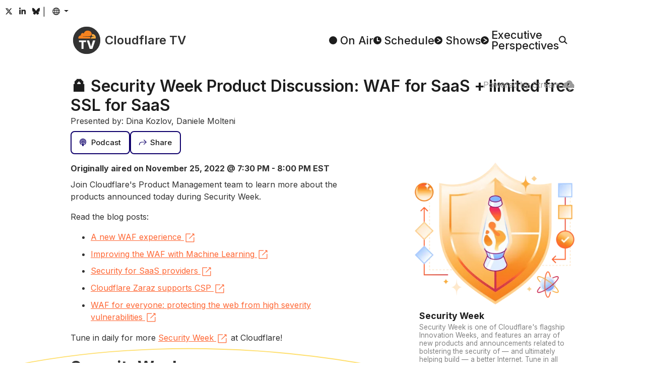

--- FILE ---
content_type: text/html
request_url: https://cloudflare.tv/shows/security-week/security-week-product-discussion-waf-for-saas-limited-free-ssl-for-saas/QgLkxBZ1
body_size: 36871
content:
<!DOCTYPE html><html lang="en-US" style="box-sizing:border-box;color:#313131;font-family:&#x27;Inter&#x27;, system-ui, sans-serif;line-height:1.5;overflow-y:scroll"><head><style type="text/css">@font-face{font-display:swap;font-family:Inter;font-style:normal;font-weight:100 900;src:url(/font/inter/cyrillic-ext.woff2) format("woff2");unicode-range:U+0460-052F,U+1C80-1C8A,U+20B4,U+2DE0-2DFF,U+A640-A69F,U+FE2E-FE2F}@font-face{font-display:swap;font-family:Inter;font-style:normal;font-weight:100 900;src:url(/font/inter/cyrillic.woff2) format("woff2");unicode-range:U+0301,U+0400-045F,U+0490-0491,U+04B0-04B1,U+2116}@font-face{font-display:swap;font-family:Inter;font-style:normal;font-weight:100 900;src:url(/font/inter/greek-ext.woff2) format("woff2");unicode-range:U+1F00-1FFF}@font-face{font-display:swap;font-family:Inter;font-style:normal;font-weight:100 900;src:url(/font/inter/greek.woff2) format("woff2");unicode-range:U+0370-0377,U+037A-037F,U+0384-038A,U+038C,U+038E-03A1,U+03A3-03FF}@font-face{font-display:swap;font-family:Inter;font-style:normal;font-weight:100 900;src:url(/font/inter/vietnamese.woff2) format("woff2");unicode-range:U+0102-0103,U+0110-0111,U+0128-0129,U+0168-0169,U+01A0-01A1,U+01AF-01B0,U+0300-0301,U+0303-0304,U+0308-0309,U+0323,U+0329,U+1EA0-1EF9,U+20AB}@font-face{font-display:swap;font-family:Inter;font-style:normal;font-weight:100 900;src:url(/font/inter/latin-ext.woff2) format("woff2");unicode-range:U+0100-02BA,U+02BD-02C5,U+02C7-02CC,U+02CE-02D7,U+02DD-02FF,U+0304,U+0308,U+0329,U+1D00-1DBF,U+1E00-1E9F,U+1EF2-1EFF,U+2020,U+20A0-20AB,U+20AD-20C0,U+2113,U+2C60-2C7F,U+A720-A7FF}@font-face{font-display:swap;font-family:Inter;font-style:normal;font-weight:100 900;src:url(/font/inter/latin.woff2) format("woff2");unicode-range:U+0000-00FF,U+0131,U+0152-0153,U+02BB-02BC,U+02C6,U+02DA,U+02DC,U+0304,U+0308,U+0329,U+2000-206F,U+20AC,U+2122,U+2191,U+2193,U+2212,U+2215,U+FEFF,U+FFFD}/*! normalize.css v8.0.1 | MIT License | github.com/necolas/normalize.css */html{-webkit-text-size-adjust:100%}h1{font-size:2em;margin:.67em 0}hr{box-sizing:content-box;height:0;overflow:visible}pre{font-family:monospace,monospace;font-size:1em}a{background-color:transparent}abbr[title]{border-bottom:none;text-decoration:underline;text-decoration:underline dotted}b,strong{font-weight:bolder}code,kbd,samp{font-family:monospace,monospace;font-size:1em}small{font-size:80%}sub,sup{font-size:75%;line-height:0;position:relative;vertical-align:baseline}sub{bottom:-.25em}sup{top:-.5em}img{border-style:none}button,input,optgroup,select,textarea{font-family:inherit;font-size:100%;line-height:1.15;margin:0}button,input{overflow:visible}button,select{text-transform:none}[type=button],[type=reset],[type=submit],button{-webkit-appearance:button}[type=button]::-moz-focus-inner,[type=reset]::-moz-focus-inner,[type=submit]::-moz-focus-inner,button::-moz-focus-inner{border-style:none;padding:0}[type=button]:-moz-focusring,[type=reset]:-moz-focusring,[type=submit]:-moz-focusring,button:-moz-focusring{outline:1px dotted ButtonText}fieldset{padding:.35em .75em .625em}legend{box-sizing:border-box;color:inherit;display:table;max-width:100%;padding:0;white-space:normal}progress{vertical-align:baseline}textarea{overflow:auto}[type=checkbox],[type=radio]{box-sizing:border-box;padding:0}[type=number]::-webkit-inner-spin-button,[type=number]::-webkit-outer-spin-button{height:auto}[type=search]{-webkit-appearance:textfield;outline-offset:-2px}[type=search]::-webkit-search-decoration{-webkit-appearance:none}::-webkit-file-upload-button{-webkit-appearance:button;font:inherit}details{display:block}summary{display:list-item}template{display:none}[hidden]{display:none}@keyframes react-loading-skeleton{to{transform:translate(100%)}}.react-loading-skeleton{--base-color: #ebebeb;--highlight-color: #f5f5f5;--animation-duration: 1.5s;--animation-direction: normal;--pseudo-element-display: block;background-color:var(--base-color);width:100%;border-radius:.25rem;display:inline-flex;line-height:1;position:relative;-webkit-user-select:none;user-select:none;overflow:hidden}.react-loading-skeleton:after{content:" ";display:var(--pseudo-element-display);position:absolute;top:0;left:0;right:0;height:100%;background-repeat:no-repeat;background-image:var( --custom-highlight-background, linear-gradient( 90deg, var(--base-color) 0%, var(--highlight-color) 50%, var(--base-color) 100% ) );transform:translate(-100%);animation-name:react-loading-skeleton;animation-direction:var(--animation-direction);animation-duration:var(--animation-duration);animation-timing-function:ease-in-out;animation-iteration-count:infinite}@media (prefers-reduced-motion){.react-loading-skeleton{--pseudo-element-display: none}}:root{--black: rgb(0, 0, 0);--cloudflare-orange: rgb(246, 130, 31);--cloudflare-orange-light: rgb(251, 173, 65);--danger: rgb(176, 41, 28);--gray-0: rgb(29, 29, 29);--gray-1: rgb(49, 49, 49);--gray-2: rgb(61, 61, 61);--gray-3: rgb(74, 74, 74);--gray-4: rgb(89, 89, 89);--gray-5: rgb(121, 121, 121);--gray-6: rgb(153, 153, 153);--gray-7: rgb(182, 182, 182);--gray-8: rgb(217, 217, 217);--gray-9: rgb(242, 242, 242);--success: rgb(18,82,61);--white: rgb(255, 255, 255);--primary: #FF6633;--primary-active: #F68220;--primary-hover: #F68220;--secondary: #0F006B;--secondary-hover: #002FA7;--text-body: var(--gray-0);--text-muted: var(--gray-6);--text-muted-opacity: .6;--shadow-color: var(--gray-6);--skeleton-color: var(--gray-8);--skeleton-color-highlight: var(--gray-9);--button-bg: var(--gray-9);--button-bg-hover: var(--gray-8);--button-border-color: transparent;--button-border-radius: .5rem;--button-border-width: 2px;--button-font-size: .9375rem;--button-padding-x: 1rem;--button-padding-y: .75rem;--card-bg: white;--card-bg-hover: var(--gray-9);--card-border-radius: var(--button-border-radius);--card-padding: .75rem;--card-shadow-active: inset 0 0 0 3px var(--gray-8);--form-border-color: var(--gray-7);--form-border-radius: var(--button-border-radius);--form-border-width: var(--button-border-width);--form-font-size: .9375rem;--form-padding-x: 1rem;--form-padding-y: .75rem;--dropdown-bg: var(--gray-7);--dropdown-border-radius: var(--button-border-radius);--dropdown-border-width: var(--button-border-width);--dropdown-item-border-radius: calc(var(--dropdown-border-radius) - .1rem);--popover-border-color: var(--gray-7);--popover-border-radius: var(--button-border-radius);--popover-border-width: var(--button-border-width);--body-bg: var(--white);--body-font-size: 1.0625rem;--content-column-width: 62.5rem;--content-collumn-padding-x: 2rem;--content-max-width: calc(100vw - 2 * var(--content-collumn-padding-x));--copy-column-width: 35rem;--scrollbar-width: 1rem}html{-webkit-font-smoothing:antialiased;color-scheme:light;accent-color:var(--primary);background-color:var(--body-bg)}[js-focus-visible-polyfill-available] *:focus[is-focus-visible]{outline-color:var(--primary)}[js-focus-visible-polyfill-available] *:focus:not([is-focus-visible]){outline:none!important}body{min-height:100vh}::selection{background:#ff9e40;color:var(--body-bg)}.carousel__slide-focus-ring{outline-color:var(--primary)!important}@media (max-width: 1080px){:root{--body-font-size: 1rem}}@media (max-width: 768px){:root{--body-font-size: .9375rem;--content-collumn-padding-x: 4vw}}@media (hover: none){:root{--scrollbar-width: 0px}}@media (prefers-reduced-motion: no-preference){html{scroll-behavior:smooth}}</style><meta charSet="utf-8"/><title>🔒 Security Week Product Discussion: WAF for SaaS + limited free SSL for SaaS - Cloudflare TV</title><meta name="description" content="Join Cloudflare&#x27;s Product Management team to learn more about the products announced today during Security Week. Read the blog posts: A new WAF experience Improving the WAF with Machine Learning Security for SaaS providers Cloudflare Zaraz supports..."/><meta name="viewport" content="width=device-width,initial-scale=1"/><meta property="og:title" content="🔒 Security Week Product Discussion: WAF for SaaS + limited free SSL for SaaS - Cloudflare TV"/><meta property="og:description" content="Join Cloudflare&#x27;s Product Management team to learn more about the products announced today during Security Week. Read the blog posts: A new WAF experience Improving the WAF with Machine Learning Security for SaaS providers Cloudflare Zaraz supports..."/><meta property="og:image" content="https://cloudflare.tv/api/vod/172242abd775e1858981b3b78fcd34de/thumbnail.jpg?time=35s"/><meta property="og:type" content="website"/><meta property="og:url" content="https://cloudflare.tv/shows/security-week/security-week-product-discussion-waf-for-saas-limited-free-ssl-for-saas/QgLkxBZ1"/><meta name="twitter:card" content="summary_large_image"/><meta name="twitter:title" content="🔒 Security Week Product Discussion: WAF for SaaS + limited free SSL for SaaS - Cloudflare TV"/><meta name="twitter:description" content="Join Cloudflare&#x27;s Product Management team to learn more about the products announced today during Security Week. Read the blog posts: A new WAF experience Improving the WAF with Machine Learning Security for SaaS providers Cloudflare Zaraz supports..."/><meta name="twitter:image" content="https://cloudflare.tv/api/vod/172242abd775e1858981b3b78fcd34de/thumbnail.jpg?time=35s"/><meta name="twitter:url" content="https://cloudflare.tv/shows/security-week/security-week-product-discussion-waf-for-saas-limited-free-ssl-for-saas/QgLkxBZ1"/><meta name="twitter:creator" content="@CloudflareTV"/><meta name="twitter:site" content="@CloudflareTV"/><meta name="twitter:card" content="player"/><meta name="twitter:player" content="https://iframe.cloudflarestream.com/172242abd775e1858981b3b78fcd34de"/><meta name="twitter:player:width" content="1280"/><meta name="twitter:player:height" content="720"/><meta name="apple-mobile-web-app-title" content="Cloudflare TV"/><meta name="application-name" content="Cloudflare TV"/><meta name="msapplication-TileColor" content="#1d1f20"/><meta name="theme-color" content="#1d1f20"/><link rel="canonical" href="/shows/security-week/security-week-product-discussion-waf-for-saas-limited-free-ssl-for-saas/8aq6mBZW"/><link rel="stylesheet" href="/assets/root-yIM5dNen.css"/><link rel="stylesheet" href="/assets/Content-BNEZw_nd.css#"/><link rel="apple-touch-icon" sizes="180x180" href="/favicon/apple-touch-icon.png?v=2024"/><link rel="icon" type="image/png" sizes="16x16" href="/favicon/favicon-16x16.png?v=2024"/><link rel="icon" type="image/png" sizes="32x32" href="/favicon/favicon-32x32.png?v=2024"/><link rel="shortcut icon" href="/favicon.ico?v=2024"/><link rel="stylesheet" href="/assets/EventPage-DvL7q-3e.css"/><link rel="stylesheet" href="/assets/LayoutTitle-DCF156NT.css"/><link rel="stylesheet" href="/assets/Card-Ji3dGdvg.css"/><link rel="stylesheet" href="/assets/Time-CR7y6H-7.css#"/><link rel="stylesheet" href="/assets/RenderMarkdown-C_Vst_yj.css#"/><link rel="stylesheet" href="/assets/PlayerStream-VQuiojP9.css#"/><script src="https://assets.adobedtm.com/f597f8065f97/d64fee6e5443/launch-01087b0c0f75.min.js" async></script><script>(function(w,d,s,l,i){w[l]=w[l]||[];w[l].push({'gtm.start':
new Date().getTime(),event:'gtm.js'});var j=d.createElement(s),dl=l!='dataLayer'?'&l='+l:'';j.async=true;j.src=
'https://www.googletagmanager.com/gtm.js?id='+i+dl;d.head.appendChild(j);
})(window,document,'script','dataLayer','GTM-NDGPDFZ');</script><script type="text/javascript">function OptanonWrapper() {}</script>
<script async charset="UTF-8" data-domain-script=20c0edd5-ccd0-4a39-9413-2846cb200188 src=https://cdn.cookielaw.org/scripttemplates/otSDKStub.js type="text/javascript"></script></head><body style="margin:0;position:relative"><header class="_header_ch4u9_1"><div style="position:fixed;opacity:0;pointer-events:none;transition:opacity 200ms linear;z-index:1"><div style="background:var(--primary);height:4px;left:0;margin-left:-100%;position:fixed;top:0;transition:margin-left 200ms linear;width:100%"><div style="box-shadow:0 0 10px var(--primary), 0 0 5px var(--primary);display:block;height:100%;opacity:1;position:absolute;right:0;transform:rotate(3deg) translate(0px, -4px);width:100px"></div></div></div><div class="_headerSocials_ch4u9_45"><a class="_headerSocialsButton_ch4u9_56 _buttonTransparent_2frs4_107 _button_2frs4_1 _buttonSizeSmall_2frs4_114 " href="https://x.com/CloudflareTV/" target="_blank" rel="noopener noreferrer"><span class="_buttonContent_2frs4_46"><svg aria-hidden="true" style="display:inline-block;font-size:inherit;height:1em;vertical-align:-0.125em" focusable="false" role="img" xmlns="http://www.w3.org/2000/svg" viewBox="0 0 24 24"><path fill="currentColor" d="M18.244 2.25h3.308l-7.227 8.26 8.502 11.24H16.17l-5.214-6.817L4.99 21.75H1.68l7.73-8.835L1.254 2.25H8.08l4.713 6.231zm-1.161 17.52h1.833L7.084 4.126H5.117z"></path></svg></span></a><a class="_headerSocialsButton_ch4u9_56 _buttonTransparent_2frs4_107 _button_2frs4_1 _buttonSizeSmall_2frs4_114 " href="https://www.linkedin.com/company/cloudflare/" target="_blank" rel="noopener noreferrer"><span class="_buttonContent_2frs4_46"><svg aria-hidden="true" style="display:inline-block;font-size:inherit;height:1em;vertical-align:-0.125em" focusable="false" role="img" xmlns="http://www.w3.org/2000/svg" viewBox="-32 0 512 512"><path fill="currentColor" d="M100.28 448H7.4V148.9h92.88zM53.79 108.1C24.09 108.1 0 83.5 0 53.8a53.79 53.79 0 0 1 107.58 0c0 29.7-24.1 54.3-53.79 54.3zM447.9 448h-92.68V302.4c0-34.7-.7-79.2-48.29-79.2-48.29 0-55.69 37.7-55.69 76.7V448h-92.78V148.9h89.08v40.8h1.3c12.4-23.5 42.69-48.3 87.88-48.3 94 0 111.28 61.9 111.28 142.3V448z"></path></svg></span></a><a class="_headerSocialsButton_ch4u9_56 _buttonTransparent_2frs4_107 _button_2frs4_1 _buttonSizeSmall_2frs4_114 " href="https://bsky.app/profile/cloudflare.social" target="_blank" rel="noopener noreferrer"><span class="_buttonContent_2frs4_46"><svg aria-hidden="true" style="display:inline-block;font-size:inherit;height:1em;vertical-align:-0.125em" focusable="false" role="img" xmlns="http://www.w3.org/2000/svg" viewBox="0 -3 64 64"><path fill="currentColor" d="M13.873 3.805C21.21 9.332 29.103 20.537 32 26.55v15.882c0-.338-.13.044-.41.867-1.512 4.456-7.418 21.847-20.923 7.944-7.111-7.32-3.819-14.64 9.125-16.85-7.405 1.264-15.73-.825-18.014-9.015C1.12 23.022 0 8.51 0 6.55 0-3.268 8.579-.182 13.873 3.805ZM50.127 3.805C42.79 9.332 34.897 20.537 32 26.55v15.882c0-.338.13.044.41.867 1.512 4.456 7.418 21.847 20.923 7.944 7.111-7.32 3.819-14.64-9.125-16.85 7.405 1.264 15.73-.825 18.014-9.015C62.88 23.022 64 8.51 64 6.55c0-9.818-8.578-6.732-13.873-2.745Z"></path></svg></span></a>|<!--$--><button class="_languageButton_12cde_2 _buttonTransparent_2frs4_107 _button_2frs4_1 _buttonSizeSmall_2frs4_114 "><span class="_buttonContent_2frs4_46"><span class="_buttonLazyIcon_17bp2_1 _buttonIcon_2frs4_55"><svg aria-hidden="true" fill="currentColor" style="display:inline-block;font-size:inherit;height:1em;vertical-align:-0.125em" focusable="false" role="img" xmlns="http://www.w3.org/2000/svg" viewBox="2 2.5 20 20"><path fill-rule="evenodd" clip-rule="evenodd" d="M3.99383 10.5024C3.83477 11.142 3.75035 11.8111 3.75035 12.5C3.75035 13.1379 3.82273 13.7588 3.95974 14.3551H6.42419C6.35675 13.7532 6.32167 13.1328 6.32167 12.5C6.32167 11.8171 6.36252 11.1487 6.4408 10.5024H3.99383ZM4.52625 9.00238H6.69764C6.96845 7.79284 7.3773 6.69503 7.89695 5.76905C8.02151 5.54711 8.15406 5.33258 8.29427 5.12719C6.64452 5.95808 5.31185 7.32645 4.52625 9.00238ZM12.0761 2.75029C12.0507 2.7501 12.0254 2.75 12 2.75C6.61505 2.75 2.25 7.1154 2.25 12.5C2.25 17.8846 6.61505 22.25 12 22.25C12.0254 22.25 12.0507 22.2499 12.0761 22.2497C12.0916 22.2499 12.1071 22.25 12.1226 22.25C12.1874 22.25 12.2517 22.2483 12.3155 22.245C17.5544 22.0784 21.75 17.779 21.75 12.5C21.75 7.22097 17.5544 2.92157 12.3155 2.75501C12.2517 2.75168 12.1874 2.75 12.1226 2.75C12.1071 2.75 12.0916 2.7501 12.0761 2.75029ZM11.2453 4.43477C10.5242 4.73897 9.81232 5.42158 9.20542 6.50302C8.80862 7.21008 8.47804 8.05581 8.23965 9.00238H11.2453V4.43477ZM11.2453 10.5024H7.9532C7.86775 11.1403 7.82202 11.8091 7.82202 12.5C7.82202 13.1396 7.86122 13.7603 7.93484 14.3551H11.2453V10.5024ZM12.7457 14.3551V10.5024H16.292C16.3775 11.1403 16.4232 11.8091 16.4232 12.5C16.4232 13.1396 16.384 13.7603 16.3104 14.3551H12.7457ZM11.2453 15.8551H8.20465C8.44521 16.8594 8.78881 17.7546 9.20542 18.497C9.81232 19.5784 10.5242 20.261 11.2453 20.5652V15.8551ZM8.29427 19.8728C8.15406 19.6674 8.02151 19.4529 7.89695 19.2309C7.35696 18.2687 6.93663 17.121 6.66648 15.8551H4.46111C5.23695 17.596 6.59801 19.0185 8.29427 19.8728ZM16.0859 19.6687C17.6052 18.8008 18.8219 17.4639 19.5389 15.8551H17.5788C17.3086 17.121 16.8883 18.2687 16.3483 19.2309C16.2644 19.3804 16.1769 19.5265 16.0859 19.6687ZM16.0406 15.8551H12.7457V20.6568C13.5524 20.4158 14.3617 19.7054 15.0398 18.497C15.4564 17.7546 15.8 16.8594 16.0406 15.8551ZM17.8211 14.3551H20.0403C20.1773 13.7588 20.2497 13.1379 20.2497 12.5C20.2497 11.8111 20.1652 11.142 20.0062 10.5024H17.8044C17.8827 11.1487 17.9236 11.8171 17.9236 12.5C17.9236 13.1328 17.8885 13.7532 17.8211 14.3551ZM17.5476 9.00238C17.2768 7.79284 16.868 6.69503 16.3483 5.76905C16.2644 5.61962 16.1769 5.47354 16.0859 5.33135C17.5601 6.17345 18.7494 7.45719 19.4737 9.00238H17.5476ZM16.0056 9.00238H12.7457V4.34322C13.5524 4.58416 14.3617 5.2946 15.0398 6.50302C15.4366 7.21008 15.7672 8.05581 16.0056 9.00238Z"></path></svg></span></span></button><!--/$--></div><div class="_headerMenu_ch4u9_8"><a class="" style="color:inherit;text-decoration:none" href="/" data-discover="true"><span class="_logo_jfv7t_1 "><svg width="64" height="64" viewBox="0 0 101.451 101.451" xmlns="http://www.w3.org/2000/svg" style="transform:scale(.85)"><circle cx="50.726" cy="50.726" r="50.726" fill="#333"></circle><g transform="translate(-215.836 -27.561)"><path d="M235.711,71.147a9.807,9.807,0,0,1,9.423-11.228,6.9,6.9,0,0,1,10.826-7.235,15.342,15.342,0,0,1,29.5,1.586.851.851,0,0,1,.017.166.827.827,0,0,1-.053.3l-1.344,3.51a8.413,8.413,0,0,1-6.879,5.161l-23.557.3a.624.624,0,0,0-.542.415.474.474,0,0,0,.05.421.463.463,0,0,0,.367.2l23.341.3a3.6,3.6,0,0,1,2.856,1.413,4.058,4.058,0,0,1,.414,3.546l-.331,1.145a.569.569,0,0,1-.533.407l-.013,0-43.09,0A.457.457,0,0,1,235.711,71.147Z" fill="#f6821f"></path><path d="M299.856,71.2a.476.476,0,0,1-.459.343h-17.79l-.014,0a.276.276,0,0,1-.245-.374l.374-.976a8.415,8.415,0,0,1,6.891-5.161l5.17-.3a.625.625,0,0,0,.541-.415.47.47,0,0,0-.052-.423.454.454,0,0,0-.355-.193l-4.975-.3a3.6,3.6,0,0,1-2.856-1.413,4.053,4.053,0,0,1-.414-3.545l.918-3.17a.371.371,0,0,1,.235-.248.379.379,0,0,1,.1-.022c.215-.01.43-.016.646-.016A12.768,12.768,0,0,1,299.856,71.2Z" fill="#fbad40"></path><path d="M1.343-25.121v-6.143H27.771v6.143H18.282V0h-7.45V-25.121Zm37.666-6.143,6.985,22.9h.269l6.985-22.9h8.463L51.16,0H41.1L30.546-31.264Z" transform="translate(236.618 110.06)" fill="#fff"></path></g></svg><span class="_title_jfv7t_9">Cloudflare TV</span></span></a><nav class="_headerMenuNav_ch4u9_14"><a class="_headerNavLink_ch4u9_23" href="/" data-discover="true"><span class="_headerNavLinkIcon_ch4u9_35"><svg width="16" height="16" viewBox="0 0 30.225 30.225" xmlns="http://www.w3.org/2000/svg"><circle cx="15.112" cy="15.112" r="15.112" fill="currentColor"></circle></svg></span><span class="_headerNavLinkText_ch4u9_41">On Air</span></a><a class="_headerNavLink_ch4u9_23" href="/schedule" data-discover="true"><span class="_headerNavLinkIcon_ch4u9_35"><svg width="16" height="16" viewBox="0 0 30.225 30.225" xmlns="http://www.w3.org/2000/svg"><circle cx="15.112" cy="15.112" r="15.112" fill="currentColor"></circle><path d="M1119.569,74.441V85.017h6.606" transform="translate(-1104.831 -67.96)" fill="none" stroke="#fff" stroke-linecap="round" stroke-linejoin="round" stroke-width="3.75"></path></svg></span><span class="_headerNavLinkText_ch4u9_41">Schedule</span></a><a class="_headerNavLink_ch4u9_23" href="/discover" data-discover="true"><span class="_headerNavLinkIcon_ch4u9_35"><svg width="16" height="16" viewBox="0 0 30.225 30.225" xmlns="http://www.w3.org/2000/svg"><circle cx="15.112" cy="15.112" r="15.112" fill="currentColor"></circle><path d="M1406.442,77.039l10.5,6.479L1406.442,90" transform="translate(-1394.641 -68.406)" fill="none" stroke="#fff" stroke-linecap="round" stroke-linejoin="round" stroke-width="3.316"></path></svg></span><span class="_headerNavLinkText_ch4u9_41">Shows</span></a><a class="_headerNavLink_ch4u9_23" href="/executive" data-discover="true"><span class="_headerNavLinkIcon_ch4u9_35"><svg width="16" height="16" viewBox="0 0 30.225 30.225" xmlns="http://www.w3.org/2000/svg"><circle cx="15.112" cy="15.112" r="15.112" fill="currentColor"></circle><path d="M1406.442,77.039l10.5,6.479L1406.442,90" transform="translate(-1394.641 -68.406)" fill="none" stroke="#fff" stroke-linecap="round" stroke-linejoin="round" stroke-width="3.316"></path></svg></span><span class="_headerNavLinkText_ch4u9_41">Executive
Perspectives</span></a><label class="_search_22cq5_1 _headerNavLink_ch4u9_23"><!--$--><svg width="17" height="17" viewBox="0 0 37.507 36.426" xmlns="http://www.w3.org/2000/svg"><g transform="translate(-1928.178 -68.192)"><circle cx="12.832" cy="12.832" r="12.832" transform="translate(1930.43 70.445)" fill="none" stroke="currentColor" stroke-linecap="round" stroke-linejoin="round" stroke-width="4.505"></circle><line x2="9.907" y2="9.35" transform="translate(1952.594 92.085)" fill="none" stroke="currentColor" stroke-linecap="round" stroke-linejoin="round" stroke-width="4.505"></line></g></svg><input aria-label="Search" class="_searchBarPlaceholder_22cq5_22" type="text"/><!--/$--></label></nav></div></header><main style="display:block"><div class="_playerStripe_dgcvx_38"><div class="_playerContainer_dgcvx_7"><div class="_player_dgcvx_1"><!--$--><!--/$--></div><div class="_playerPoweredBy_dgcvx_23"><a href="https://www.cloudflare.com/products/cloudflare-stream/" target="_blank" rel="noopener noreferrer">Powered by Stream<!-- --> <svg style="height:1em;width:1em;vertical-align:middle" fill="currentColor" width="16" height="16" viewBox="0 0 16 16" xmlns="http://www.w3.org/2000/svg"><g opacity="0.5"><path opacity="0.5" d="M1.2631 13.064H6.7001C6.84284 13.0725 6.97693 13.1352 7.07497 13.2393C7.17302 13.3434 7.22762 13.481 7.22762 13.624C7.22762 13.767 7.17302 13.9045 7.07497 14.0086C6.97693 14.1127 6.84284 14.1754 6.7001 14.184H1.2631C1.11485 14.184 0.972662 14.1251 0.867829 14.0202C0.762996 13.9154 0.704102 13.7732 0.704102 13.625C0.704102 13.4767 0.762996 13.3345 0.867829 13.2297C0.972662 13.1249 1.11485 13.066 1.2631 13.066V13.064Z"></path><path opacity="0.5" d="M12.6669 13.064H14.0519C14.1946 13.0725 14.3287 13.1352 14.4268 13.2393C14.5248 13.3434 14.5794 13.481 14.5794 13.624C14.5794 13.767 14.5248 13.9045 14.4268 14.0086C14.3287 14.1127 14.1946 14.1754 14.0519 14.184H12.6669C12.5187 14.184 12.3765 14.1251 12.2716 14.0202C12.1668 13.9154 12.1079 13.7732 12.1079 13.625C12.1079 13.4767 12.1668 13.3345 12.2716 13.2297C12.3765 13.1249 12.5187 13.066 12.6669 13.066V13.064Z"></path></g><path d="M13.4252 5.295C13.3964 4.16617 12.9356 3.0914 12.1378 2.29229C11.34 1.49317 10.266 1.03062 9.13721 1C8.25809 1.00886 7.40232 1.28407 6.68283 1.78931C5.96335 2.29456 5.41397 3.00609 5.10721 3.83C4.85327 3.76762 4.59355 3.73176 4.33221 3.723C3.60242 3.74576 2.91103 4.05533 2.40801 4.58456C1.90499 5.11379 1.6309 5.82 1.64521 6.55C1.64521 6.767 1.69721 6.93 1.69721 7.092C1.27499 7.19806 0.901535 7.44489 0.638473 7.79176C0.37541 8.13863 0.238457 8.56482 0.25021 9C0.243565 9.25036 0.286482 9.49955 0.376491 9.73326C0.466501 9.96698 0.601826 10.1806 0.774685 10.3618C0.947544 10.543 1.15453 10.6883 1.38373 10.7892C1.61292 10.8902 1.85982 10.9448 2.11021 10.95H13.4252C14.5102 10.95 15.7502 9.538 15.7502 8.125C15.779 7.44981 15.5577 6.78772 15.1287 6.26554C14.6997 5.74336 14.0932 5.39779 13.4252 5.295ZM10.1002 7.025L7.52521 8.875L7.51521 8.882C7.4768 8.9073 7.43379 8.92478 7.38862 8.93345C7.34346 8.94212 7.29703 8.9418 7.25199 8.93251C7.20694 8.92323 7.16417 8.90515 7.12612 8.87933C7.08807 8.8535 7.05548 8.82043 7.03021 8.782C6.9896 8.7195 6.96806 8.64653 6.96821 8.572V4.872C6.96742 4.82469 6.97598 4.77769 6.99342 4.7337C7.01086 4.68971 7.03682 4.6496 7.06981 4.61568C7.1028 4.58176 7.14217 4.55469 7.18566 4.53604C7.22915 4.51739 7.27589 4.50752 7.32321 4.507C7.39529 4.50853 7.46514 4.53228 7.52321 4.575L10.1002 6.428C10.1477 6.46229 10.1864 6.50736 10.2131 6.55952C10.2397 6.61168 10.2536 6.66942 10.2536 6.728C10.2536 6.78658 10.2397 6.84433 10.2131 6.89648C10.1864 6.94864 10.1477 6.99371 10.1002 7.028V7.025Z"></path><path d="M9.63304 14.946C10.3632 14.946 10.955 14.3541 10.955 13.624C10.955 12.8939 10.3632 12.302 9.63304 12.302C8.90292 12.302 8.31104 12.8939 8.31104 13.624C8.31104 14.3541 8.90292 14.946 9.63304 14.946Z"></path></svg></a></div></div></div><div class="_content_1fj85_1 "><div class="_header_1cfvm_33"><h1 class="_layoutTitle_114rn_1 _headerTitle_1cfvm_45" id="cftv-stream-player-title">🔒 Security Week Product Discussion: WAF for SaaS + limited free SSL for SaaS</h1><div>Presented by: Dina Kozlov, Daniele Molteni</div></div><div class="_headerActions_1cfvm_36"><!--$--><button class=" _buttonSecondaryOutline_2frs4_98 _button_2frs4_1 _buttonOutlined_2frs4_51 undefined "><span class="_buttonContent_2frs4_46"><span class="_buttonLazyIcon_17bp2_1 _buttonIcon_2frs4_55"><svg aria-hidden="true" style="display:inline-block;font-size:inherit;height:1em;vertical-align:-0.125em" focusable="false" role="img" xmlns="http://www.w3.org/2000/svg" viewBox="0 0 512 512"><path fill="currentColor" d="M267.429 488.563C262.286 507.573 242.858 512 224 512c-18.857 0-38.286-4.427-43.428-23.437C172.927 460.134 160 388.898 160 355.75c0-35.156 31.142-43.75 64-43.75s64 8.594 64 43.75c0 32.949-12.871 104.179-20.571 132.813zM156.867 288.554c-18.693-18.308-29.958-44.173-28.784-72.599 2.054-49.724 42.395-89.956 92.124-91.881C274.862 121.958 320 165.807 320 220c0 26.827-11.064 51.116-28.866 68.552-2.675 2.62-2.401 6.986.628 9.187 9.312 6.765 16.46 15.343 21.234 25.363 1.741 3.654 6.497 4.66 9.449 1.891 28.826-27.043 46.553-65.783 45.511-108.565-1.855-76.206-63.595-138.208-139.793-140.369C146.869 73.753 80 139.215 80 220c0 41.361 17.532 78.7 45.55 104.989 2.953 2.771 7.711 1.77 9.453-1.887 4.774-10.021 11.923-18.598 21.235-25.363 3.029-2.2 3.304-6.566.629-9.185zM224 0C100.204 0 0 100.185 0 224c0 89.992 52.602 165.647 125.739 201.408 4.333 2.118 9.267-1.544 8.535-6.31-2.382-15.512-4.342-30.946-5.406-44.339-.146-1.836-1.149-3.486-2.678-4.512-47.4-31.806-78.564-86.016-78.187-147.347.592-96.237 79.29-174.648 175.529-174.899C320.793 47.747 400 126.797 400 224c0 61.932-32.158 116.49-80.65 147.867-.999 14.037-3.069 30.588-5.624 47.23-.732 4.767 4.203 8.429 8.535 6.31C395.227 389.727 448 314.187 448 224 448 100.205 347.815 0 224 0zm0 160c-35.346 0-64 28.654-64 64s28.654 64 64 64 64-28.654 64-64-28.654-64-64-64z"></path></svg></span><span class="_buttonLazyLabel_17bp2_4">Podcast</span></span></button><!--/$--><!--$--><button class=" _buttonSecondaryOutline_2frs4_98 _button_2frs4_1 _buttonOutlined_2frs4_51 undefined "><span class="_buttonContent_2frs4_46"><span class="_buttonLazyIcon_17bp2_1 _buttonIcon_2frs4_55"><svg viewBox="0 0 25.265 19.223" xmlns="http://www.w3.org/2000/svg"><path d="M1301.3,1015.595l8.113-8.113-8.113-8.113" transform="translate(-1285.551 -998.669)" fill="none" stroke="currentColor" stroke-miterlimit="10" stroke-width="1.978"></path><path d="M1309.316,1007.482h-14.777a8,8,0,0,0-8,8v2.412" transform="translate(-1285.551 -998.669)" fill="none" stroke="currentColor" stroke-miterlimit="10" stroke-width="1.978"></path></svg></span><span class="_buttonLazyLabel_17bp2_4">Share</span></span></button><!--/$--></div><div class="_accordion_me7ej_1 _details_1cfvm_1"><div><div class="_detailsTime_1cfvm_28">Originally aired on November 25, 2022 @ 7:30 PM - 8:00 PM EST</div><div class="_markdown_1fdni_1 _detailsDescription_1cfvm_13"><p>Join Cloudflare&#x27;s Product Management team to learn more about the products announced today during Security Week.</p><p>Read the blog posts:</p><ul><li><a href="https://blog.cloudflare.com/new-waf-experience/" class="_markdownLink_1fdni_9" target="_blank" rel="noopener noreferrer">A new WAF experience<!-- --> <svg fill="currentColor" style="height:1em;width:1em;vertical-align:middle" width="16" height="16" viewBox="0 0 16 16" xmlns="http://www.w3.org/2000/svg"><path d="M12.8701 12.88V7.55003C12.8701 7.44924 12.9102 7.35259 12.9814 7.28132C13.0527 7.21006 13.1493 7.17003 13.2501 7.17003C13.2996 7.17001 13.3485 7.1799 13.3941 7.19911C13.4396 7.21833 13.4809 7.24648 13.5153 7.28191C13.5498 7.31733 13.5769 7.35931 13.5949 7.40536C13.6129 7.45141 13.6215 7.5006 13.6201 7.55003V13.25C13.6215 13.299 13.6129 13.3477 13.5948 13.3932C13.5767 13.4387 13.5495 13.4801 13.5148 13.5147C13.4802 13.5494 13.4388 13.5766 13.3933 13.5947C13.3478 13.6128 13.2991 13.6214 13.2501 13.62H2.75012C2.70069 13.6214 2.6515 13.6128 2.60545 13.5948C2.5594 13.5768 2.51742 13.5497 2.482 13.5153C2.44658 13.4808 2.41842 13.4395 2.39921 13.394C2.37999 13.3484 2.3701 13.2995 2.37012 13.25V2.75003C2.3701 2.70058 2.37999 2.65164 2.39921 2.60608C2.41842 2.56053 2.44658 2.51929 2.482 2.4848C2.51742 2.4503 2.5594 2.42326 2.60545 2.40527C2.6515 2.38727 2.70069 2.37869 2.75012 2.38003H8.46012C8.55825 2.38003 8.65236 2.41901 8.72175 2.4884C8.79114 2.55778 8.83012 2.6519 8.83012 2.75003C8.83012 2.84816 8.79114 2.94227 8.72175 3.01166C8.65236 3.08104 8.55825 3.12003 8.46012 3.12003H3.12012V12.88H12.8701Z"></path><path d="M12.3401 3.12003H11.0001C10.902 3.12003 10.8079 3.08104 10.7385 3.01166C10.6691 2.94227 10.6301 2.84816 10.6301 2.75003C10.6301 2.6519 10.6691 2.55778 10.7385 2.4884C10.8079 2.41901 10.902 2.38003 11.0001 2.38003H13.2501C13.2991 2.37865 13.3478 2.38727 13.3933 2.40538C13.4388 2.42348 13.4802 2.45069 13.5148 2.48532C13.5495 2.51996 13.5767 2.5613 13.5948 2.60682C13.6129 2.65233 13.6215 2.70106 13.6201 2.75003V5.00003C13.6215 5.04945 13.6129 5.09864 13.5949 5.14469C13.5769 5.19074 13.5498 5.23272 13.5153 5.26814C13.4809 5.30357 13.4396 5.33172 13.3941 5.35094C13.3485 5.37015 13.2996 5.38004 13.2501 5.38003C13.1493 5.38003 13.0527 5.33999 12.9814 5.26873C12.9102 5.19746 12.8701 5.10081 12.8701 5.00003V3.66003L7.50012 9.00003C7.47306 9.05124 7.43435 9.09539 7.38711 9.12891C7.33987 9.16243 7.28542 9.18439 7.22814 9.19303C7.17086 9.20166 7.11236 9.19673 7.05734 9.17863C7.00231 9.16052 6.95231 9.12975 6.91135 9.08879C6.87039 9.04783 6.83962 8.99783 6.82152 8.94281C6.80341 8.88778 6.79848 8.82928 6.80712 8.772C6.81575 8.71472 6.83771 8.66028 6.87124 8.61304C6.90476 8.5658 6.9489 8.52709 7.00012 8.50003L12.3401 3.12003Z"></path></svg></a></li><li><a href="https://blog.cloudflare.com/waf-ml/" class="_markdownLink_1fdni_9" target="_blank" rel="noopener noreferrer">Improving the WAF with Machine Learning<!-- --> <svg fill="currentColor" style="height:1em;width:1em;vertical-align:middle" width="16" height="16" viewBox="0 0 16 16" xmlns="http://www.w3.org/2000/svg"><path d="M12.8701 12.88V7.55003C12.8701 7.44924 12.9102 7.35259 12.9814 7.28132C13.0527 7.21006 13.1493 7.17003 13.2501 7.17003C13.2996 7.17001 13.3485 7.1799 13.3941 7.19911C13.4396 7.21833 13.4809 7.24648 13.5153 7.28191C13.5498 7.31733 13.5769 7.35931 13.5949 7.40536C13.6129 7.45141 13.6215 7.5006 13.6201 7.55003V13.25C13.6215 13.299 13.6129 13.3477 13.5948 13.3932C13.5767 13.4387 13.5495 13.4801 13.5148 13.5147C13.4802 13.5494 13.4388 13.5766 13.3933 13.5947C13.3478 13.6128 13.2991 13.6214 13.2501 13.62H2.75012C2.70069 13.6214 2.6515 13.6128 2.60545 13.5948C2.5594 13.5768 2.51742 13.5497 2.482 13.5153C2.44658 13.4808 2.41842 13.4395 2.39921 13.394C2.37999 13.3484 2.3701 13.2995 2.37012 13.25V2.75003C2.3701 2.70058 2.37999 2.65164 2.39921 2.60608C2.41842 2.56053 2.44658 2.51929 2.482 2.4848C2.51742 2.4503 2.5594 2.42326 2.60545 2.40527C2.6515 2.38727 2.70069 2.37869 2.75012 2.38003H8.46012C8.55825 2.38003 8.65236 2.41901 8.72175 2.4884C8.79114 2.55778 8.83012 2.6519 8.83012 2.75003C8.83012 2.84816 8.79114 2.94227 8.72175 3.01166C8.65236 3.08104 8.55825 3.12003 8.46012 3.12003H3.12012V12.88H12.8701Z"></path><path d="M12.3401 3.12003H11.0001C10.902 3.12003 10.8079 3.08104 10.7385 3.01166C10.6691 2.94227 10.6301 2.84816 10.6301 2.75003C10.6301 2.6519 10.6691 2.55778 10.7385 2.4884C10.8079 2.41901 10.902 2.38003 11.0001 2.38003H13.2501C13.2991 2.37865 13.3478 2.38727 13.3933 2.40538C13.4388 2.42348 13.4802 2.45069 13.5148 2.48532C13.5495 2.51996 13.5767 2.5613 13.5948 2.60682C13.6129 2.65233 13.6215 2.70106 13.6201 2.75003V5.00003C13.6215 5.04945 13.6129 5.09864 13.5949 5.14469C13.5769 5.19074 13.5498 5.23272 13.5153 5.26814C13.4809 5.30357 13.4396 5.33172 13.3941 5.35094C13.3485 5.37015 13.2996 5.38004 13.2501 5.38003C13.1493 5.38003 13.0527 5.33999 12.9814 5.26873C12.9102 5.19746 12.8701 5.10081 12.8701 5.00003V3.66003L7.50012 9.00003C7.47306 9.05124 7.43435 9.09539 7.38711 9.12891C7.33987 9.16243 7.28542 9.18439 7.22814 9.19303C7.17086 9.20166 7.11236 9.19673 7.05734 9.17863C7.00231 9.16052 6.95231 9.12975 6.91135 9.08879C6.87039 9.04783 6.83962 8.99783 6.82152 8.94281C6.80341 8.88778 6.79848 8.82928 6.80712 8.772C6.81575 8.71472 6.83771 8.66028 6.87124 8.61304C6.90476 8.5658 6.9489 8.52709 7.00012 8.50003L12.3401 3.12003Z"></path></svg></a></li><li><a href="https://blog.cloudflare.com/waf-for-saas/" class="_markdownLink_1fdni_9" target="_blank" rel="noopener noreferrer">Security for SaaS providers<!-- --> <svg fill="currentColor" style="height:1em;width:1em;vertical-align:middle" width="16" height="16" viewBox="0 0 16 16" xmlns="http://www.w3.org/2000/svg"><path d="M12.8701 12.88V7.55003C12.8701 7.44924 12.9102 7.35259 12.9814 7.28132C13.0527 7.21006 13.1493 7.17003 13.2501 7.17003C13.2996 7.17001 13.3485 7.1799 13.3941 7.19911C13.4396 7.21833 13.4809 7.24648 13.5153 7.28191C13.5498 7.31733 13.5769 7.35931 13.5949 7.40536C13.6129 7.45141 13.6215 7.5006 13.6201 7.55003V13.25C13.6215 13.299 13.6129 13.3477 13.5948 13.3932C13.5767 13.4387 13.5495 13.4801 13.5148 13.5147C13.4802 13.5494 13.4388 13.5766 13.3933 13.5947C13.3478 13.6128 13.2991 13.6214 13.2501 13.62H2.75012C2.70069 13.6214 2.6515 13.6128 2.60545 13.5948C2.5594 13.5768 2.51742 13.5497 2.482 13.5153C2.44658 13.4808 2.41842 13.4395 2.39921 13.394C2.37999 13.3484 2.3701 13.2995 2.37012 13.25V2.75003C2.3701 2.70058 2.37999 2.65164 2.39921 2.60608C2.41842 2.56053 2.44658 2.51929 2.482 2.4848C2.51742 2.4503 2.5594 2.42326 2.60545 2.40527C2.6515 2.38727 2.70069 2.37869 2.75012 2.38003H8.46012C8.55825 2.38003 8.65236 2.41901 8.72175 2.4884C8.79114 2.55778 8.83012 2.6519 8.83012 2.75003C8.83012 2.84816 8.79114 2.94227 8.72175 3.01166C8.65236 3.08104 8.55825 3.12003 8.46012 3.12003H3.12012V12.88H12.8701Z"></path><path d="M12.3401 3.12003H11.0001C10.902 3.12003 10.8079 3.08104 10.7385 3.01166C10.6691 2.94227 10.6301 2.84816 10.6301 2.75003C10.6301 2.6519 10.6691 2.55778 10.7385 2.4884C10.8079 2.41901 10.902 2.38003 11.0001 2.38003H13.2501C13.2991 2.37865 13.3478 2.38727 13.3933 2.40538C13.4388 2.42348 13.4802 2.45069 13.5148 2.48532C13.5495 2.51996 13.5767 2.5613 13.5948 2.60682C13.6129 2.65233 13.6215 2.70106 13.6201 2.75003V5.00003C13.6215 5.04945 13.6129 5.09864 13.5949 5.14469C13.5769 5.19074 13.5498 5.23272 13.5153 5.26814C13.4809 5.30357 13.4396 5.33172 13.3941 5.35094C13.3485 5.37015 13.2996 5.38004 13.2501 5.38003C13.1493 5.38003 13.0527 5.33999 12.9814 5.26873C12.9102 5.19746 12.8701 5.10081 12.8701 5.00003V3.66003L7.50012 9.00003C7.47306 9.05124 7.43435 9.09539 7.38711 9.12891C7.33987 9.16243 7.28542 9.18439 7.22814 9.19303C7.17086 9.20166 7.11236 9.19673 7.05734 9.17863C7.00231 9.16052 6.95231 9.12975 6.91135 9.08879C6.87039 9.04783 6.83962 8.99783 6.82152 8.94281C6.80341 8.88778 6.79848 8.82928 6.80712 8.772C6.81575 8.71472 6.83771 8.66028 6.87124 8.61304C6.90476 8.5658 6.9489 8.52709 7.00012 8.50003L12.3401 3.12003Z"></path></svg></a></li><li><a href="https://blog.cloudflare.com/cloudflare-zaraz-supports-csp/" class="_markdownLink_1fdni_9" target="_blank" rel="noopener noreferrer">Cloudflare Zaraz supports CSP<!-- --> <svg fill="currentColor" style="height:1em;width:1em;vertical-align:middle" width="16" height="16" viewBox="0 0 16 16" xmlns="http://www.w3.org/2000/svg"><path d="M12.8701 12.88V7.55003C12.8701 7.44924 12.9102 7.35259 12.9814 7.28132C13.0527 7.21006 13.1493 7.17003 13.2501 7.17003C13.2996 7.17001 13.3485 7.1799 13.3941 7.19911C13.4396 7.21833 13.4809 7.24648 13.5153 7.28191C13.5498 7.31733 13.5769 7.35931 13.5949 7.40536C13.6129 7.45141 13.6215 7.5006 13.6201 7.55003V13.25C13.6215 13.299 13.6129 13.3477 13.5948 13.3932C13.5767 13.4387 13.5495 13.4801 13.5148 13.5147C13.4802 13.5494 13.4388 13.5766 13.3933 13.5947C13.3478 13.6128 13.2991 13.6214 13.2501 13.62H2.75012C2.70069 13.6214 2.6515 13.6128 2.60545 13.5948C2.5594 13.5768 2.51742 13.5497 2.482 13.5153C2.44658 13.4808 2.41842 13.4395 2.39921 13.394C2.37999 13.3484 2.3701 13.2995 2.37012 13.25V2.75003C2.3701 2.70058 2.37999 2.65164 2.39921 2.60608C2.41842 2.56053 2.44658 2.51929 2.482 2.4848C2.51742 2.4503 2.5594 2.42326 2.60545 2.40527C2.6515 2.38727 2.70069 2.37869 2.75012 2.38003H8.46012C8.55825 2.38003 8.65236 2.41901 8.72175 2.4884C8.79114 2.55778 8.83012 2.6519 8.83012 2.75003C8.83012 2.84816 8.79114 2.94227 8.72175 3.01166C8.65236 3.08104 8.55825 3.12003 8.46012 3.12003H3.12012V12.88H12.8701Z"></path><path d="M12.3401 3.12003H11.0001C10.902 3.12003 10.8079 3.08104 10.7385 3.01166C10.6691 2.94227 10.6301 2.84816 10.6301 2.75003C10.6301 2.6519 10.6691 2.55778 10.7385 2.4884C10.8079 2.41901 10.902 2.38003 11.0001 2.38003H13.2501C13.2991 2.37865 13.3478 2.38727 13.3933 2.40538C13.4388 2.42348 13.4802 2.45069 13.5148 2.48532C13.5495 2.51996 13.5767 2.5613 13.5948 2.60682C13.6129 2.65233 13.6215 2.70106 13.6201 2.75003V5.00003C13.6215 5.04945 13.6129 5.09864 13.5949 5.14469C13.5769 5.19074 13.5498 5.23272 13.5153 5.26814C13.4809 5.30357 13.4396 5.33172 13.3941 5.35094C13.3485 5.37015 13.2996 5.38004 13.2501 5.38003C13.1493 5.38003 13.0527 5.33999 12.9814 5.26873C12.9102 5.19746 12.8701 5.10081 12.8701 5.00003V3.66003L7.50012 9.00003C7.47306 9.05124 7.43435 9.09539 7.38711 9.12891C7.33987 9.16243 7.28542 9.18439 7.22814 9.19303C7.17086 9.20166 7.11236 9.19673 7.05734 9.17863C7.00231 9.16052 6.95231 9.12975 6.91135 9.08879C6.87039 9.04783 6.83962 8.99783 6.82152 8.94281C6.80341 8.88778 6.79848 8.82928 6.80712 8.772C6.81575 8.71472 6.83771 8.66028 6.87124 8.61304C6.90476 8.5658 6.9489 8.52709 7.00012 8.50003L12.3401 3.12003Z"></path></svg></a></li><li><a href="https://blog.cloudflare.com/waf-for-everyone/" class="_markdownLink_1fdni_9" target="_blank" rel="noopener noreferrer">WAF for everyone: protecting the web from high severity vulnerabilities<!-- --> <svg fill="currentColor" style="height:1em;width:1em;vertical-align:middle" width="16" height="16" viewBox="0 0 16 16" xmlns="http://www.w3.org/2000/svg"><path d="M12.8701 12.88V7.55003C12.8701 7.44924 12.9102 7.35259 12.9814 7.28132C13.0527 7.21006 13.1493 7.17003 13.2501 7.17003C13.2996 7.17001 13.3485 7.1799 13.3941 7.19911C13.4396 7.21833 13.4809 7.24648 13.5153 7.28191C13.5498 7.31733 13.5769 7.35931 13.5949 7.40536C13.6129 7.45141 13.6215 7.5006 13.6201 7.55003V13.25C13.6215 13.299 13.6129 13.3477 13.5948 13.3932C13.5767 13.4387 13.5495 13.4801 13.5148 13.5147C13.4802 13.5494 13.4388 13.5766 13.3933 13.5947C13.3478 13.6128 13.2991 13.6214 13.2501 13.62H2.75012C2.70069 13.6214 2.6515 13.6128 2.60545 13.5948C2.5594 13.5768 2.51742 13.5497 2.482 13.5153C2.44658 13.4808 2.41842 13.4395 2.39921 13.394C2.37999 13.3484 2.3701 13.2995 2.37012 13.25V2.75003C2.3701 2.70058 2.37999 2.65164 2.39921 2.60608C2.41842 2.56053 2.44658 2.51929 2.482 2.4848C2.51742 2.4503 2.5594 2.42326 2.60545 2.40527C2.6515 2.38727 2.70069 2.37869 2.75012 2.38003H8.46012C8.55825 2.38003 8.65236 2.41901 8.72175 2.4884C8.79114 2.55778 8.83012 2.6519 8.83012 2.75003C8.83012 2.84816 8.79114 2.94227 8.72175 3.01166C8.65236 3.08104 8.55825 3.12003 8.46012 3.12003H3.12012V12.88H12.8701Z"></path><path d="M12.3401 3.12003H11.0001C10.902 3.12003 10.8079 3.08104 10.7385 3.01166C10.6691 2.94227 10.6301 2.84816 10.6301 2.75003C10.6301 2.6519 10.6691 2.55778 10.7385 2.4884C10.8079 2.41901 10.902 2.38003 11.0001 2.38003H13.2501C13.2991 2.37865 13.3478 2.38727 13.3933 2.40538C13.4388 2.42348 13.4802 2.45069 13.5148 2.48532C13.5495 2.51996 13.5767 2.5613 13.5948 2.60682C13.6129 2.65233 13.6215 2.70106 13.6201 2.75003V5.00003C13.6215 5.04945 13.6129 5.09864 13.5949 5.14469C13.5769 5.19074 13.5498 5.23272 13.5153 5.26814C13.4809 5.30357 13.4396 5.33172 13.3941 5.35094C13.3485 5.37015 13.2996 5.38004 13.2501 5.38003C13.1493 5.38003 13.0527 5.33999 12.9814 5.26873C12.9102 5.19746 12.8701 5.10081 12.8701 5.00003V3.66003L7.50012 9.00003C7.47306 9.05124 7.43435 9.09539 7.38711 9.12891C7.33987 9.16243 7.28542 9.18439 7.22814 9.19303C7.17086 9.20166 7.11236 9.19673 7.05734 9.17863C7.00231 9.16052 6.95231 9.12975 6.91135 9.08879C6.87039 9.04783 6.83962 8.99783 6.82152 8.94281C6.80341 8.88778 6.79848 8.82928 6.80712 8.772C6.81575 8.71472 6.83771 8.66028 6.87124 8.61304C6.90476 8.5658 6.9489 8.52709 7.00012 8.50003L12.3401 3.12003Z"></path></svg></a></li></ul><p>Tune in daily for more <a href="https://www.cloudflare.com/security-week/" class="_markdownLink_1fdni_9" target="_blank" rel="noopener noreferrer">Security Week<!-- --> <svg fill="currentColor" style="height:1em;width:1em;vertical-align:middle" width="16" height="16" viewBox="0 0 16 16" xmlns="http://www.w3.org/2000/svg"><path d="M12.8701 12.88V7.55003C12.8701 7.44924 12.9102 7.35259 12.9814 7.28132C13.0527 7.21006 13.1493 7.17003 13.2501 7.17003C13.2996 7.17001 13.3485 7.1799 13.3941 7.19911C13.4396 7.21833 13.4809 7.24648 13.5153 7.28191C13.5498 7.31733 13.5769 7.35931 13.5949 7.40536C13.6129 7.45141 13.6215 7.5006 13.6201 7.55003V13.25C13.6215 13.299 13.6129 13.3477 13.5948 13.3932C13.5767 13.4387 13.5495 13.4801 13.5148 13.5147C13.4802 13.5494 13.4388 13.5766 13.3933 13.5947C13.3478 13.6128 13.2991 13.6214 13.2501 13.62H2.75012C2.70069 13.6214 2.6515 13.6128 2.60545 13.5948C2.5594 13.5768 2.51742 13.5497 2.482 13.5153C2.44658 13.4808 2.41842 13.4395 2.39921 13.394C2.37999 13.3484 2.3701 13.2995 2.37012 13.25V2.75003C2.3701 2.70058 2.37999 2.65164 2.39921 2.60608C2.41842 2.56053 2.44658 2.51929 2.482 2.4848C2.51742 2.4503 2.5594 2.42326 2.60545 2.40527C2.6515 2.38727 2.70069 2.37869 2.75012 2.38003H8.46012C8.55825 2.38003 8.65236 2.41901 8.72175 2.4884C8.79114 2.55778 8.83012 2.6519 8.83012 2.75003C8.83012 2.84816 8.79114 2.94227 8.72175 3.01166C8.65236 3.08104 8.55825 3.12003 8.46012 3.12003H3.12012V12.88H12.8701Z"></path><path d="M12.3401 3.12003H11.0001C10.902 3.12003 10.8079 3.08104 10.7385 3.01166C10.6691 2.94227 10.6301 2.84816 10.6301 2.75003C10.6301 2.6519 10.6691 2.55778 10.7385 2.4884C10.8079 2.41901 10.902 2.38003 11.0001 2.38003H13.2501C13.2991 2.37865 13.3478 2.38727 13.3933 2.40538C13.4388 2.42348 13.4802 2.45069 13.5148 2.48532C13.5495 2.51996 13.5767 2.5613 13.5948 2.60682C13.6129 2.65233 13.6215 2.70106 13.6201 2.75003V5.00003C13.6215 5.04945 13.6129 5.09864 13.5949 5.14469C13.5769 5.19074 13.5498 5.23272 13.5153 5.26814C13.4809 5.30357 13.4396 5.33172 13.3941 5.35094C13.3485 5.37015 13.2996 5.38004 13.2501 5.38003C13.1493 5.38003 13.0527 5.33999 12.9814 5.26873C12.9102 5.19746 12.8701 5.10081 12.8701 5.00003V3.66003L7.50012 9.00003C7.47306 9.05124 7.43435 9.09539 7.38711 9.12891C7.33987 9.16243 7.28542 9.18439 7.22814 9.19303C7.17086 9.20166 7.11236 9.19673 7.05734 9.17863C7.00231 9.16052 6.95231 9.12975 6.91135 9.08879C6.87039 9.04783 6.83962 8.99783 6.82152 8.94281C6.80341 8.88778 6.79848 8.82928 6.80712 8.772C6.81575 8.71472 6.83771 8.66028 6.87124 8.61304C6.90476 8.5658 6.9489 8.52709 7.00012 8.50003L12.3401 3.12003Z"></path></svg></a> at Cloudflare!</p><h1 id="securityweek">SecurityWeek</h1></div><div class="_detailsTags_1cfvm_16"><div>English</div><div>Security Week</div></div><div class="_transcriptionHeader_1cfvm_52"><h4 style="margin:1rem 0"><span>Transcript</span></h4><button class=" _button_2frs4_1 undefined "><span class="_buttonContent_2frs4_46"><svg style="height:1em;width:1em;vertical-align:middle;transform:rotate(270deg)" width="65.414" height="65.414" viewBox="0 0 34.121 65.414" xmlns="http://www.w3.org/2000/svg"><path d="M249.1,255.7l-32-32,32-32" transform="translate(-215.682 -190.993)" fill="none" stroke="currentColor" stroke-miterlimit="10" stroke-width="3"></path></svg></span></button></div><div class="_accordion_me7ej_1 _transcription_1cfvm_49" style="display:none;max-height:0px">Hi everyone. Thank you for joining us for Cloudflare TV today. My name is Dina Kozlov and I&#x27;m the product manager for the WSL Tools team at Cloudflare.
And today I&#x27;m here with Danielle. Hello.
I&#x27;m Kenny and I&#x27;m the PM for the WAF. So weekly meeting managers and customers get Cloudflare.
And we&#x27;re super excited to talk about today&#x27;s Security Week announcement.
There were a few things that were announced.
We have reduced pricing for cell SSL for SaaS for the free pro and business plans.
 We have a new free tier for Cloudflare for SAS, and we have a new feature that we announced called SAS.
And so we&#x27;ll go through all of those today in the session.
 But I guess before we start talking about all of these features, the thing that ties them all together is a product called Cloudflare for SAS.
 Essentially Cloudflare for SAS started out as it started as a product called SSL for SaaS, which was meant to help SAS providers issue TLS certificates for their customers.
And so around 2017, Cloudflare had already become a major player in issuing certificates.
 And we had customers like HubSpot come to us and tell us, Hey, we currently have a whole engineering team that&#x27;s dedicated to issuing killer certificates for our customers domains, and that means that they&#x27;re responsible for issuing them, managing them, deploying them, renewing them.
 And they asked, Hey, can Cloudflare take this off of our hands since you guys are currently doing this for millions of your own websites?
 And so our team got together and we were able to successfully build a product as silver SAS that allowed a SAS provider that could onboard to Cloudflare and then any of their customers that use either a subdomain of their domain or they use their own custom domains, all they would have to do is point the traffic from the custom domain to the SAS zone through either an A record or a C name record.
 And once they did that, and once that SAS was onboarded to Cloudflare, Cloudflare would automatically manage the whole certificate issuance workflow for not just the SAS provider but also their end customers.
And so.
I think.
Yeah.
So can you tell me a little more about type of customers?
So who is how should I think about customers for tougher for SAS?
Yeah.
So SAS providers are a whole range have a whole range of different products that they provide.
 Some SAS providers might be platforms like WordPress Engine, they help customers set up their websites, some might be SAS providers such as Shopify who allow their customers to set up different shops on their network.
 And so these can range from, you know, your mom and pop soap shop to some of the biggest some of the most popular ecommerce websites that people visit today.
But behind the scenes, it&#x27;s all Shopify, a SAS provider powering them. Another service can be, for example, a ticketing system.
 So you have a ticketing system, but your customers have a whole range of different requirements for their own ticketing systems.
 And so as a SAS provider, you&#x27;re able to extend that service to a wide range of customers.
And so. Yeah, and so the benefit here is that we are managing the entire SSL and then security.
What are the other reasons why they want to go with Cloudflare? Yeah, so like I said, Cloudflare first started with SAS, which was just certificate issuance.
 And essentially if you think about it as a provider, your customers websites are fully reliant on you.
 And so for example, I think an e-commerce SAS provider, a lot of their customers are not technically savvy, they don&#x27;t really understand what a TLS certificate is.
All they know is that when users go to the website, they see not secure.
 And so it&#x27;s really important that as the SAS provider, you give your customers the right tools to have the best security, to have the best performance and reliability, because at the end of the day, the success of your customers domain is the success of your platform.
If you&#x27;re not able to meet their needs, they will move to another provider.
 And so what we quickly realized with SSL versus is actually it doesn&#x27;t just extend the benefits of the certificate management, but also it automatically extends the benefits of the Cloudflare network.
 So things like DDoS mitigation or ANYCAST Network, all of those things are automatically baked into the product and the SAS provider can extend that to their end customers.
 Sounds like a lot of benefits, but tell me a little more about what&#x27;s exciting today mean.
We made an announcement, so tell me a bit more about that. Yeah.
So I like to break it down into kind of like security, performance, reliability.
And today&#x27;s announcement was focused on the security aspect. So like I said, SAS providers are their customers are fully reliant on them to have the best security.
And so they want to go beyond just issuing killer certificates.
For their customers.
 They also want to make sure that malicious traffic does not end up going to the customer&#x27;s website because also that traffic is not just going to the customer&#x27;s website, it&#x27;s also going to the provider&#x27;s origin.
And so they want to make sure that traffic is as clean as possible.
And so also as a service provider, you might have a wide range of customers.
 You might have a bank who is your customer, and you might have just like a soap shop and a soap shop might have very different security requirements then the bank, the banking customers.
 And so a lot of our SAS providers came to us and have told us, Listen, we have different groups of customers that have different sets of requirements.
And so we don&#x27;t want to apply the same firewall rules to all of them.
 We want to be able to put them into different segments and be able to give different groups of customers different tiers of protection.
 And so previously what they would have to do to have this type of setup and we do have customers who have done this is they would have to onboard different SAS zones, the Cloudflare.
And so they would set up different, a different set of rules on each one, and they would essentially just move their customers from one zone to the other.
But now they no longer have to do that. Daniel, can you tell us more?
I guess also, yeah, definitely.
But I guess also one problem is that their amount of customers is huge, right?
Perhaps hundreds of thousands of customers.
Yeah.
So they can&#x27;t really scale having a different version of their their configured configuration or zones.
How do we say Cloudflare for each one of them.
Exactly.
Yeah.
And I think this is where security the security team comes into play. And when we started talking about how can we solve this, this particular challenge for our XL for SAS customers or SaaS for classical SaaS customers.
So I&#x27;m part of the slightly different team are Cloudflare.
So I&#x27;m part of the security team.
 So we look after products like the Web Application Firewall or bot management, also like weight limiting, for example.
 So all these products in our broader security team, they are designed to protect applications, right?
 And the way Cloudflare originally started is to create those, let&#x27;s say our Web Application Firewall.
It was essentially a set of rules that were running on the traffic on of an individual application and looking for pattern of known attacks.
So an SQL injection or cross scripting attack.
 And then whenever you find this attack, you can you can block it and secure the no attacks which the right.
So this was the approach for a single website or a single customer.
That&#x27;s one application.
 But when it comes to a SaaS provider, this is slightly different because you were saying we have different the SaaS provider, different customers as a broad set of customers with different requirements.
 So how can they configure our security solutions to meet basically the, the, the need of their individual customers?
And I guess this is what we started talking about a few months back, right?
Yeah.
And so tell me a bit more. What are the you speak a lot with those customers.
 Just a couple of calls with them because they are they&#x27;re not really we tend to interact.
But tell me a little bit more, what are the requirements when it comes to security?
 So a lot of our a lot of the SaaS providers, like I said, they want to keep their customer secure.
So the high security customers, they want to have we have our managerial set.
 And this is actually, Daniel, I think a bit more in your expertise, but in the managerial set, there&#x27;s definitely with the banking customers, they want to have that stricter security.
 They might want to restrict requests to only come from a certain country or they might want to block certain IP addresses or have very granular rules.
And so previously our SaaS providers would have to kind of write individual rules.
And for those rules we would have a limit.
 But now what they can do is they can create more generalized versions of those rules and extend them to the different groups of customers who are all asking for the same requirement.
 And I guess really more of a question for you is what kind of asks do our customers have, you know, from free to enterprise?
What are the rules that they usually use for protection?
Yeah.
So you touched on. Interesting.
So the marriage rules is one of the big components of the wife. So this basically those rule sets that our teams are analysts maintain, develop and maintain.
As I mentioned, for example, attacks like SQL injection or cross-site scripting are the attack vectors.
And they compile these rules that can be run on a specific zone.
 But they also set things right so customers can decide whether they want to be stricter and block everything that looks suspicious or can be a little bit more relaxed and allow a little bit of some perhaps some requests that they don&#x27;t look perfect, but they&#x27;re still we&#x27;re not sure if it&#x27;s a malicious then they can still let it through.
 And I guess there is a broad range of all it&#x27;s a different level of how much they want to be stricter on their security posture.
 So as you mentioned, there are banks, for example, that perhaps they want to be more, of course, closed down, more security.
 An e-commerce provider can be a little more relaxed, so can care a bit more about other types of attacks.
 And on top of the manageable sets, of course, we have other problems like rate limiting, rate limiting.
 The goal of weight limiting is to essentially put a cap of the number of requests per minutes.
Let&#x27;s say that the user or visitor can perform.
 So like if think about the login endpoint, you don&#x27;t want to allow too many requests per minute because you essentially assume that a person will log in with one request or a couple of requests if they forget their password, but not like hundreds of requests per minute.
 That usually tends to be associated with with a brute force attack, for example, trying to try a different password to break into an account of a customer.
So we have a broad range of products as we were discussing.
 And I think from what I talking with some of the SaaS providers, for example, or hosting providers, we realize that they want to scope those products kind of in different tiers for their for their providers, for their customers.
 So for example, they&#x27;d like to deploy the monitoring assets on a low security posture for a group of their customers.
 Perhaps they&#x27;re the ones that want to be less sensitive to attacks and then perhaps they want to be more stricter with another group of customers.
 And I think also something I&#x27;ve heard from them is that they also have tiers, right?
So they have customers that perhaps are on their free plans and then their customers on their more advanced or more expensive plans.
 And of course, they want to be more granular in the way they provide security to those groups.
So they think a little bit about buckets of customers.
 And basically they came to us and ask, okay, how can we create those buckets and how can we deploy with limited role in a different settings or different configuration for each one of those buckets?
Exactly.
And actually, one product that works really well with this is analytics. So in the same way that you mentioned, so our SaaS providers might have their own plans, let&#x27;s say low, medium high for their paying customers.
 And so something that they can use is our analytics end point to build their own dashboards that will show the number of bots that we&#x27;re protecting them against.
For bot management or show the number of attacks that we&#x27;ve blocked.
 And so they can present this information to their customers and actually use that to convince their customers to move from one plan to another.
 And so I think that&#x27;s really special that we&#x27;re giving SAS providers all of these tools to kind of extend whatever benefits they would like to their customers.
And the whole time it&#x27;s just cloudflare&#x27;s infrastructure under the hood.
Let&#x27;s tell a little bit more about how we actually how we call this product.
So we call this what for us.
 So it&#x27;s like the web application firewall for the SaaS providers and we are basically we built this solution leveraging customer metadata, right.
So can you tell a little bit more?
I&#x27;ll be happy to dive into the security aspect.
 Can you set a lead to the scene and tell a little bit how the custom metadata and custom hostname work?
For sure.
So when you have a SaaS provider on board to Cloudflare for SaaS, they set up what we call their SaaS zone, and that&#x27;s essentially the zone that their customers are claiming to reach their origin.
The customers domains are what we call custom hostnames.
 All you need to do is it&#x27;s really simple, either in the API or in the UI, you create a custom hostname.
All you&#x27;re saying is, is datacom is allowed to proxy traffic to my origin.
And you have now created a custom hostname. Now we have a product called Customer data.
Today it&#x27;s only available to enterprise customers.
Same as well for SaaS.
 But what Customer data allows customers to do is it allows them to add a JSON blob to the custom hostname.
And so you&#x27;re just essentially adding more data to it.
 And so you can add things like account ID or you can add things like security level, you can add you can add anything essentially that you would like to add.
 I would almost think of them as tags that you&#x27;re adding to the custom hostname, but then those tags can be enforced in different in other products, in other Cloudflare products.
So for example, some of our customers use Workers to then access the account ID that someone has attached and then do some logic and Workers based on the account ID with WAF for SaaS.
 What you can do is you can attach the custom metadata that says security level, let&#x27;s say low.
 And so then when I&#x27;m creating my wife rule and I&#x27;m comfortable with my wife role, I can say deploy it to all custom hostnames that have security low and then it automatically attaches it to all to the set of custom hostnames that have that metadata.
And so it really allows you to control different settings at a large scale because you can add the custom metadata to as many custom hostnames as you would like to.
So you can have you can have one tier, you can have all of your customers using the same custom metadata, or you can have a separate one for each customer.
 It really allows you to have that flexibility depending on what your requirements are.
And I guess another flexibility is that you can change the customer data any time.
 So if you&#x27;re one of your customer with a custom host name changes the plan or changes there, then you can simply update the custom metadata and they will just we will just run a different security posture just because the customer has changed.
Exactly.
 And I think this is very cool and it&#x27;s also very efficient because we looked into other ways to implement this with the engineering team.
 We looked at creating lists of hostnames, but although perhaps on paper you would achieve the same result, the drawback was that you had to maintain a large, perhaps a very large amount of hostnames and manage those lists that sometimes become very inefficient.
 And so I think the solution we pick and the implementation we chose from an engineering standpoint is that it becomes very efficient, scalable.
 It doesn&#x27;t matter if you have ten customers, 100 thousands, and you can simply just add those information for custom hostnames.
And with custom metadata, it&#x27;s very cool, I assume today.
 Well, I actually gave a couple of demo today with a couple of our customers, and I was really impressed by the flexibility.
That&#x27;s awesome.
And so one of the things that we talked about in the blog post briefly was advanced rate limiting.
Can you tell us more about that?
Sure.
So we are basically we are constantly launching new security products.
And one of the very exciting new products is once we&#x27;ve committed, we haven&#x27;t announced it yet.
So it&#x27;s going to be tomorrow. So if you&#x27;re really interested in the topic, make sure to follow the blog.
So tomorrow we&#x27;re making an announcement essentially.
I&#x27;ll just give you a brief overview of this.
 So the traditional way limiting basically was allowing allows to create a rule that applies to a path, let&#x27;s say a login endpoint and then you wait limit based on IP.
So you can&#x27;t request from the same IP. You say you create a rule that says something like, I don&#x27;t want more than ten requests per minute from the same user, so the same IP.
 But this of course is quite limited, especially if you have traffic like APIs for example, because IPS, they don&#x27;t really map to users anymore.
 So we have things like knots or things like very distributed bot attacks that really circumvent this idea and they send requests and attacks from multiple APIs.
So with advanced limiting, we solve this. And so we will tell you more about that tomorrow.
 But what for SaaS can also be used with this advanced functionality which becomes much more flexible.
There is another aspect of the blog post I wanted to dive deeper.
 So can you tell me a little bit more about because at the beginning we started with SSL for SaaS for enterprise customers, right?
But now this is becoming more democratized.
 So you are actually giving this more to more and more customers, also our free customers.
Can you tell me a little bit more about that for sure. So like you said, SSL first has started as an enterprise only feature, but I think a big part of kind of the customer base that we were missing out on is developers who are building out the next big SaaS application.
 And so we want to make sure that we can help them out when they&#x27;re building out their SAS platform.
 And so in October we launched the we launched SSL for Cloudflare, for SaaS for everyone, which would allow anyone, no matter the size of their SaaS application to on board to Cloudflare.
 And so we&#x27;re this really helps developers is if you&#x27;re just starting to build out your SaaS application, there is a long list of tasks that you need to go through.
 You need to set up an origin, you need to extend custom domain support so that your customers can bring their own domains to use for your service.
You have to provision TLS certificates.
 You have to make sure your customers can stay secure, that you have a reliable network for them, that you keep them protected against accounts.
Not just that, but you might have a global customer base.
 So you have to make sure that no matter where your customers are located, that you can offer them the best latency and the best load times.
 And so that&#x27;s where Cloudflare first really comes in and takes a lot of the burden away from developers so that instead of dedicated dedicating all of your engineering efforts to building out each part of this kind of like checklist, set of checklist, instead you can just onward to Cloudflare for SaaS.
You can use Workers as your origin, which automatically make.
Your origin.
Our big anycast network of more than 200.
Data centers.
You can use a Silver Stars to issue certificates.
You can use managed rules and have those apply to all of your custom hostnames.
 You can use our products like Argo Smart routing, which are essentially the ways of the Internet.
And so when you have global customers but your origin is in, let&#x27;s say, North America, your Asia focused customers can quickly reach your origin and we can make sure that we route the traffic in the most optimized way.
And so we&#x27;re really excited that we extended it out to developers.
 But some of the feedback that we got was that for $2 a customer hostname a month, it was a bit too expensive to be the platform of choice.
 And so we wanted to make sure that our customers and developers were not thinking about price.
We just wanted them to start building their SaaS application.
 And so that&#x27;s why we were really excited to extend a new free tier of 100 custom hostnames to all of our free pro and business customers to allow them to just test out the product to see if they like it.
If they do, they can start integrating.
 And by dropping also the purchase price to $0.10, we allow them to scale to as many custom customers as they need to without worrying too much about the added cost.
So I guess this is a theme for all Cloudflare products, right?
 So we want to everyone basically let everyone using our products from a very small developer to up to our large customer.
 And so giving them basically the benefit of security, performance, all the benefits that comes from our network and on that as well.
Like if we look at security, we made another big announcement today.
 So we are actually giving our manage three rules or a version of manage rules also to free customers.
 So traditionally we had the manager also I was talking about before where mostly for bes pro and enterprise.
 But what we realize is that there are certain type of attacks that have been identified in the past like if think about block for J December that are very high severity so those type of attacks can really destroy an origin server and create extra data so they can have a very, very negative impact.
 And so we decided that those type of attacks should be given to everybody in the on Cloudflare.
 So yeah, if you want, if you&#x27;re curious, there is a blog post from Michael, another PM of the security team talking about that.
 So we are basically extending and giving a smaller version of those rules to anyone, including free customers.
 So these are basically the idea is that everyone should be secure when creating a web, publishing their content and their application on the Internet.
And yeah, and what else can we say?
Basically we are very excited about these new features.
Right.
So with new. I was just going to say we got a question from someone which I can address.
 The question is there&#x27;s essentially issues with SaaS setups where a SaaS provider might not remove their custom hostnames and then when their customer moves to another SaaS provider, the old SaaS provider&#x27;s settings continue to be enforced and the traffic continues to route to the old SAS provider.
And so we are aware of this problem.
 This is essentially the way SSL for SaaS was built was that a SAS provider has custom hostnames and the way it works today is when a custom hostname is activated, that SaaS zone essentially takes ownership of the custom hostname.
 And this started becoming more of a problem when some of our SaaS providers didn&#x27;t didn&#x27;t clean up their current custom hostnames.
 So essentially their customers would turn, but they wouldn&#x27;t do anything about their custom hostnames.
 And so as long as that custom hostname stays active, the traffic would continue to route to the old SaaS provider.
We are actively working on fixing this problem.
 This actually only impacts customers who are also using Cloudflare because of how our how our routing works.
 And so once we fix this problem, the first thing that we&#x27;re going to do is we&#x27;re going to give customers more visibility in the DNS UI interface to let them know that they&#x27;re hosting.
 Is currently being essentially owned by a service provider, and that&#x27;s why their traffic continues to route there, because one of the main issues is that our customers don&#x27;t have visibility into that or they forgot that they were using a service provider at one point, or they don&#x27;t even know that that service provider is using Cloudflare under the hood.
So they don&#x27;t know why they&#x27;re stuck in the setup.
So that&#x27;s the first thing that we&#x27;re going to do next.
 We&#x27;re going to use essentially DNS, internal DNS to figure out where to route requests for the zone.
 So if a customer moves from a SaaS provider that has an active custom hostname for them, if they move from there to another origin, let&#x27;s say one, two, three, four, we would respect the one, two, three, four and we would root them there.
If that customer within two weeks decides to go back to the SaaS provider, then we would reactivate the custom hostname and route the traffic there.
So we are actively working on solving this problem. In the meantime, if you are running into this, we ask that you write into support and they can help you out.
Thanks a lot.
A lot of information, I guess it&#x27;s good. Good to get some direction.
We have one minute left.
Anything you can tell us about what you&#x27;re working on for future releases?
Is there anything?
Yeah. Yeah.
So actually yesterday not fully related to SSL for SaaS, but is related to security week.
We launched backup certificates or we announce them. And so I&#x27;m super excited about backup certificates because it essentially allows Cloudflare to issue a backup cert for a universal certificate.
And so that way if there&#x27;s ever a revocation.
And that causes three issuance of certificates, or there&#x27;s a compromise.
 We can roll customers onto a new backup certificate, keeping them online in the event of a disaster.
 So if you haven&#x27;t had the chance to, I would highly recommend to read the blog post, but otherwise we have a lot of exciting things coming the security week.
This is great.
Very, very excited. So.
Well, I think it&#x27;s a wrap, so. Thank you very much, Dina.
Thank you all.
Bye.</div></div><div><a aria-label="Watch more episodes" class="_card_16ui6_1 " href="/shows/security-week" data-discover="true"><div class="_thumbnail_x0s2l_1 _cardImage_16ui6_79"><img src="https://cloudflare.tv/api/image/0d0080c3-db7b-4cec-90f4-b6440fefd30b.png" alt="Thumbnail image for video &quot;Security Week&quot;" decoding="sync" loading="eager" srcSet="https://cloudflare.tv/api/image/0d0080c3-db7b-4cec-90f4-b6440fefd30b.png?width=200 200w,https://cloudflare.tv/api/image/0d0080c3-db7b-4cec-90f4-b6440fefd30b.png?width=300 300w,https://cloudflare.tv/api/image/0d0080c3-db7b-4cec-90f4-b6440fefd30b.png?width=400 400w" fetchpriority="high"/></div><div class="_cardLayoutExtra_16ui6_97"><div class="_cardBodyTitle_16ui6_34"></div></div><div class="_cardLayout_16ui6_90"><div class="_cardBody_16ui6_14"><div class="_cardBodyTitle_16ui6_34">Security Week</div><div class="_cardBodyDescription_16ui6_19 ">Security Week is one of Cloudflare&#x27;s flagship Innovation Weeks, and features an array of new products and announcements related to bolstering the security of — and ultimately helping build — a better Internet. Tune in all week for deep dives on each...</div></div><div class="_cardFooter_16ui6_45"><div class="_cardFooterCTA_16ui6_59"><span>Watch more episodes<!-- --> </span><svg style="height:1em;width:1em;vertical-align:middle;transform:rotate(180deg)" width="65.414" height="65.414" viewBox="0 0 34.121 65.414" xmlns="http://www.w3.org/2000/svg"><path d="M249.1,255.7l-32-32,32-32" transform="translate(-215.682 -190.993)" fill="none" stroke="currentColor" stroke-miterlimit="10" stroke-width="3"></path></svg></div></div></div></a></div></div><img alt="background" class="_contentBackground_1fj85_7" fetchpriority="low" loading="lazy" src="/img/flares.svg?v=202412" style="bottom:0"/></div><script type="application/ld+json">{"@context":"https://schema.org","@type":"VideoObject","name":"🔒 Security Week Product Discussion: WAF for SaaS + limited free SSL for SaaS","description":"Join Cloudflare&apos;s Product Management team to learn more about the products announced today during Security Week. Read the blog posts: A new WAF experience Improving the WAF with Machine Learning Security for SaaS providers Cloudflare Zaraz supports...","thumbnailUrl":"https://cloudflare.tv/api/vod/172242abd775e1858981b3b78fcd34de/thumbnail.jpg?time=35s","uploadDate":"2022-03-15T18:30:00.000Z","contentUrl":"https://customer-rhnwzxvb3mg4wz3v.cloudflarestream.com/172242abd775e1858981b3b78fcd34de/manifest/video.m3u8","duration":"PT0H30M0S","embedUrl":"https://customer-rhnwzxvb3mg4wz3v.cloudflarestream.com/172242abd775e1858981b3b78fcd34de/iframe","transcript":"Hi everyone. Thank you for joining us for Cloudflare TV today. My name is Dina Kozlov and I&apos;m the product manager for the WSL Tools team at Cloudflare. And today I&apos;m here with Danielle. Hello. I&apos;m Kenny and I&apos;m the PM for the WAF. So weekly meeting managers and customers get Cloudflare. And we&apos;re super excited to talk about today&apos;s Security Week announcement. There were a few things that were announced. We have reduced pricing for cell SSL for SaaS for the free pro and business plans. We have a new free tier for Cloudflare for SAS, and we have a new feature that we announced called SAS. And so we&apos;ll go through all of those today in the session. But I guess before we start talking about all of these features, the thing that ties them all together is a product called Cloudflare for SAS. Essentially Cloudflare for SAS started out as it started as a product called SSL for SaaS, which was meant to help SAS providers issue TLS certificates for their customers. And so around 2017, Cloudflare had already become a major player in issuing certificates. And we had customers like HubSpot come to us and tell us, Hey, we currently have a whole engineering team that&apos;s dedicated to issuing killer certificates for our customers domains, and that means that they&apos;re responsible for issuing them, managing them, deploying them, renewing them. And they asked, Hey, can Cloudflare take this off of our hands since you guys are currently doing this for millions of your own websites? And so our team got together and we were able to successfully build a product as silver SAS that allowed a SAS provider that could onboard to Cloudflare and then any of their customers that use either a subdomain of their domain or they use their own custom domains, all they would have to do is point the traffic from the custom domain to the SAS zone through either an A record or a C name record. And once they did that, and once that SAS was onboarded to Cloudflare, Cloudflare would automatically manage the whole certificate issuance workflow for not just the SAS provider but also their end customers. And so. I think. Yeah. So can you tell me a little more about type of customers? So who is how should I think about customers for tougher for SAS? Yeah. So SAS providers are a whole range have a whole range of different products that they provide. Some SAS providers might be platforms like WordPress Engine, they help customers set up their websites, some might be SAS providers such as Shopify who allow their customers to set up different shops on their network. And so these can range from, you know, your mom and pop soap shop to some of the biggest some of the most popular ecommerce websites that people visit today. But behind the scenes, it&apos;s all Shopify, a SAS provider powering them. Another service can be, for example, a ticketing system. So you have a ticketing system, but your customers have a whole range of different requirements for their own ticketing systems. And so as a SAS provider, you&apos;re able to extend that service to a wide range of customers. And so. Yeah, and so the benefit here is that we are managing the entire SSL and then security. What are the other reasons why they want to go with Cloudflare? Yeah, so like I said, Cloudflare first started with SAS, which was just certificate issuance. And essentially if you think about it as a provider, your customers websites are fully reliant on you. And so for example, I think an e-commerce SAS provider, a lot of their customers are not technically savvy, they don&apos;t really understand what a TLS certificate is. All they know is that when users go to the website, they see not secure. And so it&apos;s really important that as the SAS provider, you give your customers the right tools to have the best security, to have the best performance and reliability, because at the end of the day, the success of your customers domain is the success of your platform. If you&apos;re not able to meet their needs, they will move to another provider. And so what we quickly realized with SSL versus is actually it doesn&apos;t just extend the benefits of the certificate management, but also it automatically extends the benefits of the Cloudflare network. So things like DDoS mitigation or ANYCAST Network, all of those things are automatically baked into the product and the SAS provider can extend that to their end customers. Sounds like a lot of benefits, but tell me a little more about what&apos;s exciting today mean. We made an announcement, so tell me a bit more about that. Yeah. So I like to break it down into kind of like security, performance, reliability. And today&apos;s announcement was focused on the security aspect. So like I said, SAS providers are their customers are fully reliant on them to have the best security. And so they want to go beyond just issuing killer certificates. For their customers. They also want to make sure that malicious traffic does not end up going to the customer&apos;s website because also that traffic is not just going to the customer&apos;s website, it&apos;s also going to the provider&apos;s origin. And so they want to make sure that traffic is as clean as possible. And so also as a service provider, you might have a wide range of customers. You might have a bank who is your customer, and you might have just like a soap shop and a soap shop might have very different security requirements then the bank, the banking customers. And so a lot of our SAS providers came to us and have told us, Listen, we have different groups of customers that have different sets of requirements. And so we don&apos;t want to apply the same firewall rules to all of them. We want to be able to put them into different segments and be able to give different groups of customers different tiers of protection. And so previously what they would have to do to have this type of setup and we do have customers who have done this is they would have to onboard different SAS zones, the Cloudflare. And so they would set up different, a different set of rules on each one, and they would essentially just move their customers from one zone to the other. But now they no longer have to do that. Daniel, can you tell us more? I guess also, yeah, definitely. But I guess also one problem is that their amount of customers is huge, right? Perhaps hundreds of thousands of customers. Yeah. So they can&apos;t really scale having a different version of their their configured configuration or zones. How do we say Cloudflare for each one of them. Exactly. Yeah. And I think this is where security the security team comes into play. And when we started talking about how can we solve this, this particular challenge for our XL for SAS customers or SaaS for classical SaaS customers. So I&apos;m part of the slightly different team are Cloudflare. So I&apos;m part of the security team. So we look after products like the Web Application Firewall or bot management, also like weight limiting, for example. So all these products in our broader security team, they are designed to protect applications, right? And the way Cloudflare originally started is to create those, let&apos;s say our Web Application Firewall. It was essentially a set of rules that were running on the traffic on of an individual application and looking for pattern of known attacks. So an SQL injection or cross scripting attack. And then whenever you find this attack, you can you can block it and secure the no attacks which the right. So this was the approach for a single website or a single customer. That&apos;s one application. But when it comes to a SaaS provider, this is slightly different because you were saying we have different the SaaS provider, different customers as a broad set of customers with different requirements. So how can they configure our security solutions to meet basically the, the, the need of their individual customers? And I guess this is what we started talking about a few months back, right? Yeah. And so tell me a bit more. What are the you speak a lot with those customers. Just a couple of calls with them because they are they&apos;re not really we tend to interact. But tell me a little bit more, what are the requirements when it comes to security? So a lot of our a lot of the SaaS providers, like I said, they want to keep their customer secure. So the high security customers, they want to have we have our managerial set. And this is actually, Daniel, I think a bit more in your expertise, but in the managerial set, there&apos;s definitely with the banking customers, they want to have that stricter security. They might want to restrict requests to only come from a certain country or they might want to block certain IP addresses or have very granular rules. And so previously our SaaS providers would have to kind of write individual rules. And for those rules we would have a limit. But now what they can do is they can create more generalized versions of those rules and extend them to the different groups of customers who are all asking for the same requirement. And I guess really more of a question for you is what kind of asks do our customers have, you know, from free to enterprise? What are the rules that they usually use for protection? Yeah. So you touched on. Interesting. So the marriage rules is one of the big components of the wife. So this basically those rule sets that our teams are analysts maintain, develop and maintain. As I mentioned, for example, attacks like SQL injection or cross-site scripting are the attack vectors. And they compile these rules that can be run on a specific zone. But they also set things right so customers can decide whether they want to be stricter and block everything that looks suspicious or can be a little bit more relaxed and allow a little bit of some perhaps some requests that they don&apos;t look perfect, but they&apos;re still we&apos;re not sure if it&apos;s a malicious then they can still let it through. And I guess there is a broad range of all it&apos;s a different level of how much they want to be stricter on their security posture. So as you mentioned, there are banks, for example, that perhaps they want to be more, of course, closed down, more security. An e-commerce provider can be a little more relaxed, so can care a bit more about other types of attacks. And on top of the manageable sets, of course, we have other problems like rate limiting, rate limiting. The goal of weight limiting is to essentially put a cap of the number of requests per minutes. Let&apos;s say that the user or visitor can perform. So like if think about the login endpoint, you don&apos;t want to allow too many requests per minute because you essentially assume that a person will log in with one request or a couple of requests if they forget their password, but not like hundreds of requests per minute. That usually tends to be associated with with a brute force attack, for example, trying to try a different password to break into an account of a customer. So we have a broad range of products as we were discussing. And I think from what I talking with some of the SaaS providers, for example, or hosting providers, we realize that they want to scope those products kind of in different tiers for their for their providers, for their customers. So for example, they&apos;d like to deploy the monitoring assets on a low security posture for a group of their customers. Perhaps they&apos;re the ones that want to be less sensitive to attacks and then perhaps they want to be more stricter with another group of customers. And I think also something I&apos;ve heard from them is that they also have tiers, right? So they have customers that perhaps are on their free plans and then their customers on their more advanced or more expensive plans. And of course, they want to be more granular in the way they provide security to those groups. So they think a little bit about buckets of customers. And basically they came to us and ask, okay, how can we create those buckets and how can we deploy with limited role in a different settings or different configuration for each one of those buckets? Exactly. And actually, one product that works really well with this is analytics. So in the same way that you mentioned, so our SaaS providers might have their own plans, let&apos;s say low, medium high for their paying customers. And so something that they can use is our analytics end point to build their own dashboards that will show the number of bots that we&apos;re protecting them against. For bot management or show the number of attacks that we&apos;ve blocked. And so they can present this information to their customers and actually use that to convince their customers to move from one plan to another. And so I think that&apos;s really special that we&apos;re giving SAS providers all of these tools to kind of extend whatever benefits they would like to their customers. And the whole time it&apos;s just cloudflare&apos;s infrastructure under the hood. Let&apos;s tell a little bit more about how we actually how we call this product. So we call this what for us. So it&apos;s like the web application firewall for the SaaS providers and we are basically we built this solution leveraging customer metadata, right. So can you tell a little bit more? I&apos;ll be happy to dive into the security aspect. Can you set a lead to the scene and tell a little bit how the custom metadata and custom hostname work? For sure. So when you have a SaaS provider on board to Cloudflare for SaaS, they set up what we call their SaaS zone, and that&apos;s essentially the zone that their customers are claiming to reach their origin. The customers domains are what we call custom hostnames. All you need to do is it&apos;s really simple, either in the API or in the UI, you create a custom hostname. All you&apos;re saying is, is datacom is allowed to proxy traffic to my origin. And you have now created a custom hostname. Now we have a product called Customer data. Today it&apos;s only available to enterprise customers. Same as well for SaaS. But what Customer data allows customers to do is it allows them to add a JSON blob to the custom hostname. And so you&apos;re just essentially adding more data to it. And so you can add things like account ID or you can add things like security level, you can add you can add anything essentially that you would like to add. I would almost think of them as tags that you&apos;re adding to the custom hostname, but then those tags can be enforced in different in other products, in other Cloudflare products. So for example, some of our customers use Workers to then access the account ID that someone has attached and then do some logic and Workers based on the account ID with WAF for SaaS. What you can do is you can attach the custom metadata that says security level, let&apos;s say low. And so then when I&apos;m creating my wife rule and I&apos;m comfortable with my wife role, I can say deploy it to all custom hostnames that have security low and then it automatically attaches it to all to the set of custom hostnames that have that metadata. And so it really allows you to control different settings at a large scale because you can add the custom metadata to as many custom hostnames as you would like to. So you can have you can have one tier, you can have all of your customers using the same custom metadata, or you can have a separate one for each customer. It really allows you to have that flexibility depending on what your requirements are. And I guess another flexibility is that you can change the customer data any time. So if you&apos;re one of your customer with a custom host name changes the plan or changes there, then you can simply update the custom metadata and they will just we will just run a different security posture just because the customer has changed. Exactly. And I think this is very cool and it&apos;s also very efficient because we looked into other ways to implement this with the engineering team. We looked at creating lists of hostnames, but although perhaps on paper you would achieve the same result, the drawback was that you had to maintain a large, perhaps a very large amount of hostnames and manage those lists that sometimes become very inefficient. And so I think the solution we pick and the implementation we chose from an engineering standpoint is that it becomes very efficient, scalable. It doesn&apos;t matter if you have ten customers, 100 thousands, and you can simply just add those information for custom hostnames. And with custom metadata, it&apos;s very cool, I assume today. Well, I actually gave a couple of demo today with a couple of our customers, and I was really impressed by the flexibility. That&apos;s awesome. And so one of the things that we talked about in the blog post briefly was advanced rate limiting. Can you tell us more about that? Sure. So we are basically we are constantly launching new security products. And one of the very exciting new products is once we&apos;ve committed, we haven&apos;t announced it yet. So it&apos;s going to be tomorrow. So if you&apos;re really interested in the topic, make sure to follow the blog. So tomorrow we&apos;re making an announcement essentially. I&apos;ll just give you a brief overview of this. So the traditional way limiting basically was allowing allows to create a rule that applies to a path, let&apos;s say a login endpoint and then you wait limit based on IP. So you can&apos;t request from the same IP. You say you create a rule that says something like, I don&apos;t want more than ten requests per minute from the same user, so the same IP. But this of course is quite limited, especially if you have traffic like APIs for example, because IPS, they don&apos;t really map to users anymore. So we have things like knots or things like very distributed bot attacks that really circumvent this idea and they send requests and attacks from multiple APIs. So with advanced limiting, we solve this. And so we will tell you more about that tomorrow. But what for SaaS can also be used with this advanced functionality which becomes much more flexible. There is another aspect of the blog post I wanted to dive deeper. So can you tell me a little bit more about because at the beginning we started with SSL for SaaS for enterprise customers, right? But now this is becoming more democratized. So you are actually giving this more to more and more customers, also our free customers. Can you tell me a little bit more about that for sure. So like you said, SSL first has started as an enterprise only feature, but I think a big part of kind of the customer base that we were missing out on is developers who are building out the next big SaaS application. And so we want to make sure that we can help them out when they&apos;re building out their SAS platform. And so in October we launched the we launched SSL for Cloudflare, for SaaS for everyone, which would allow anyone, no matter the size of their SaaS application to on board to Cloudflare. And so we&apos;re this really helps developers is if you&apos;re just starting to build out your SaaS application, there is a long list of tasks that you need to go through. You need to set up an origin, you need to extend custom domain support so that your customers can bring their own domains to use for your service. You have to provision TLS certificates. You have to make sure your customers can stay secure, that you have a reliable network for them, that you keep them protected against accounts. Not just that, but you might have a global customer base. So you have to make sure that no matter where your customers are located, that you can offer them the best latency and the best load times. And so that&apos;s where Cloudflare first really comes in and takes a lot of the burden away from developers so that instead of dedicated dedicating all of your engineering efforts to building out each part of this kind of like checklist, set of checklist, instead you can just onward to Cloudflare for SaaS. You can use Workers as your origin, which automatically make. Your origin. Our big anycast network of more than 200. Data centers. You can use a Silver Stars to issue certificates. You can use managed rules and have those apply to all of your custom hostnames. You can use our products like Argo Smart routing, which are essentially the ways of the Internet. And so when you have global customers but your origin is in, let&apos;s say, North America, your Asia focused customers can quickly reach your origin and we can make sure that we route the traffic in the most optimized way. And so we&apos;re really excited that we extended it out to developers. But some of the feedback that we got was that for $2 a customer hostname a month, it was a bit too expensive to be the platform of choice. And so we wanted to make sure that our customers and developers were not thinking about price. We just wanted them to start building their SaaS application. And so that&apos;s why we were really excited to extend a new free tier of 100 custom hostnames to all of our free pro and business customers to allow them to just test out the product to see if they like it. If they do, they can start integrating. And by dropping also the purchase price to $0.10, we allow them to scale to as many custom customers as they need to without worrying too much about the added cost. So I guess this is a theme for all Cloudflare products, right? So we want to everyone basically let everyone using our products from a very small developer to up to our large customer. And so giving them basically the benefit of security, performance, all the benefits that comes from our network and on that as well. Like if we look at security, we made another big announcement today. So we are actually giving our manage three rules or a version of manage rules also to free customers. So traditionally we had the manager also I was talking about before where mostly for bes pro and enterprise. But what we realize is that there are certain type of attacks that have been identified in the past like if think about block for J December that are very high severity so those type of attacks can really destroy an origin server and create extra data so they can have a very, very negative impact. And so we decided that those type of attacks should be given to everybody in the on Cloudflare. So yeah, if you want, if you&apos;re curious, there is a blog post from Michael, another PM of the security team talking about that. So we are basically extending and giving a smaller version of those rules to anyone, including free customers. So these are basically the idea is that everyone should be secure when creating a web, publishing their content and their application on the Internet. And yeah, and what else can we say? Basically we are very excited about these new features. Right. So with new. I was just going to say we got a question from someone which I can address. The question is there&apos;s essentially issues with SaaS setups where a SaaS provider might not remove their custom hostnames and then when their customer moves to another SaaS provider, the old SaaS provider&apos;s settings continue to be enforced and the traffic continues to route to the old SAS provider. And so we are aware of this problem. This is essentially the way SSL for SaaS was built was that a SAS provider has custom hostnames and the way it works today is when a custom hostname is activated, that SaaS zone essentially takes ownership of the custom hostname. And this started becoming more of a problem when some of our SaaS providers didn&apos;t didn&apos;t clean up their current custom hostnames. So essentially their customers would turn, but they wouldn&apos;t do anything about their custom hostnames. And so as long as that custom hostname stays active, the traffic would continue to route to the old SaaS provider. We are actively working on fixing this problem. This actually only impacts customers who are also using Cloudflare because of how our how our routing works. And so once we fix this problem, the first thing that we&apos;re going to do is we&apos;re going to give customers more visibility in the DNS UI interface to let them know that they&apos;re hosting. Is currently being essentially owned by a service provider, and that&apos;s why their traffic continues to route there, because one of the main issues is that our customers don&apos;t have visibility into that or they forgot that they were using a service provider at one point, or they don&apos;t even know that that service provider is using Cloudflare under the hood. So they don&apos;t know why they&apos;re stuck in the setup. So that&apos;s the first thing that we&apos;re going to do next. We&apos;re going to use essentially DNS, internal DNS to figure out where to route requests for the zone. So if a customer moves from a SaaS provider that has an active custom hostname for them, if they move from there to another origin, let&apos;s say one, two, three, four, we would respect the one, two, three, four and we would root them there. If that customer within two weeks decides to go back to the SaaS provider, then we would reactivate the custom hostname and route the traffic there. So we are actively working on solving this problem. In the meantime, if you are running into this, we ask that you write into support and they can help you out. Thanks a lot. A lot of information, I guess it&apos;s good. Good to get some direction. We have one minute left. Anything you can tell us about what you&apos;re working on for future releases? Is there anything? Yeah. Yeah. So actually yesterday not fully related to SSL for SaaS, but is related to security week. We launched backup certificates or we announce them. And so I&apos;m super excited about backup certificates because it essentially allows Cloudflare to issue a backup cert for a universal certificate. And so that way if there&apos;s ever a revocation. And that causes three issuance of certificates, or there&apos;s a compromise. We can roll customers onto a new backup certificate, keeping them online in the event of a disaster. So if you haven&apos;t had the chance to, I would highly recommend to read the blog post, but otherwise we have a lot of exciting things coming the security week. This is great. Very, very excited. So. Well, I think it&apos;s a wrap, so. Thank you very much, Dina. Thank you all. Bye.","publisher":{"@type":"Organization","name":"Cloudflare","logo":{"@type":"ImageObject","url":"/img/open-graph.png","width":"1200","height":"630"}}}</script></main><footer class="_footer_1pi1i_17"><div><a href="https://www.cloudflare.com" aria-label="Cloudflare"><svg xmlns="http://www.w3.org/2000/svg" height="48" width="48" role="img"><path d="M36.062 21.39c-.128 0-.268 0-.396.012-.093 0-.175.073-.21.17l-.56 2.032c-.244.876-.151 1.679.257 2.275.373.548 1.003.864 1.76.9l3.055.195c.093 0 .175.049.222.122a.356.356 0 01.035.267.396.396 0 01-.339.268l-3.182.195c-1.726.085-3.58 1.532-4.232 3.309l-.234.62c-.046.122.035.243.164.243h10.935a.29.29 0 00.28-.219c.193-.722.29-1.466.292-2.214 0-4.501-3.521-8.175-7.847-8.175z" fill="#FBAD41"></path><path d="M31.236 28.717c-.373-.548-1.003-.864-1.76-.9l-14.353-.195a.262.262 0 01-.221-.122.35.35 0 01-.035-.267.396.396 0 01.338-.268l14.48-.195c1.714-.085 3.58-1.533 4.232-3.309l.828-2.25a.502.502 0 00.023-.292c-.932-4.404-4.698-7.689-9.198-7.689-4.15 0-7.672 2.798-8.931 6.679a4.155 4.155 0 00-2.973-.864c-1.994.207-3.59 1.874-3.789 3.954a4.84 4.84 0 00.105 1.545c-3.253.097-5.853 2.871-5.853 6.29 0 .304.024.608.059.912.023.146.14.256.28.256h26.488c.151 0 .291-.11.338-.268l.198-.742c.245-.876.152-1.68-.256-2.275z" fill="#F6821F"></path></svg></a></div><div><a href="https://www.cloudflare.com/">© <!-- -->2026<!-- --> Cloudflare, Inc.</a> · <a href="https://www.cloudflare.com/privacypolicy/">Privacy</a> · <a href="https://www.cloudflare.com/website-terms/">Terms</a> · <img alt="Your Privacy Choices" class="_cookieSettingsIcon_1pi1i_11" src="/img/privacyoptions.png"/><a role="button" id="ot-sdk-btn" class="ot-sdk-show-settings _cookieSettings_1pi1i_1">Your Privacy Choices</a></div></footer><script>((storageKey2, restoreKey) => {
    if (!window.history.state || !window.history.state.key) {
      let key = Math.random().toString(32).slice(2);
      window.history.replaceState({ key }, "");
    }
    try {
      let positions = JSON.parse(sessionStorage.getItem(storageKey2) || "{}");
      let storedY = positions[restoreKey || window.history.state.key];
      if (typeof storedY === "number") {
        window.scrollTo(0, storedY);
      }
    } catch (error) {
      console.error(error);
      sessionStorage.removeItem(storageKey2);
    }
  })("react-router-scroll-positions", null)</script><script type="application/ld+json">{"@context":"https://schema.org","@type":"Organization","name":"Cloudflare TV","url":"https://cloudflare.tv","sameAs":["https://twitter.com/CloudflareTV"]}</script><link rel="modulepreload" href="/assets/entry.client-CPEU-r2u.js"/><link rel="modulepreload" href="/assets/locale-C05yhQ7T.js"/><link rel="modulepreload" href="/assets/index-DgOxCJIz.js"/><link rel="modulepreload" href="/assets/index-C10sSQhb.js"/><link rel="modulepreload" href="/assets/root-DKiyETcY.js"/><link rel="modulepreload" href="/assets/root-CuZbQEWA.js"/><link rel="modulepreload" href="/assets/useLogo-COdGW_2i.js"/><link rel="modulepreload" href="/assets/Content-BJowYgUz.js"/><link rel="modulepreload" href="/assets/TwitterIcon-r8R894W1.js"/><link rel="modulepreload" href="/assets/analytics-Cc9B3kM9.js"/><link rel="modulepreload" href="/assets/currentScopes-CM2vtMG7.js"/><link rel="modulepreload" href="/assets/event-BaLvEcvQ.js"/><link rel="modulepreload" href="/assets/event-D-gLkdlD.js"/><link rel="modulepreload" href="/assets/EventPage-CMhI-wiX.js"/><link rel="modulepreload" href="/assets/LayoutTitle-B-q5B5tm.js"/><link rel="modulepreload" href="/assets/Card-C8OnFqVW.js"/><link rel="modulepreload" href="/assets/Time-CEUjxV2g.js"/><link rel="modulepreload" href="/assets/RenderMarkdown-DkOPHHc6.js"/><link rel="modulepreload" href="/assets/api-show-Gin-ZsIH.js"/><link rel="modulepreload" href="/assets/EnvelopeIcon-Cfh1KGVy.js"/><link rel="modulepreload" href="/assets/usePlayerContext-DcB2iR6t.js"/><link rel="modulepreload" href="/assets/PlayerStream-CrWHWK97.js"/><script>window.__reactRouterContext = {"basename":"/","future":{"unstable_optimizeDeps":false,"unstable_subResourceIntegrity":false,"unstable_trailingSlashAwareDataRequests":false,"v8_middleware":false,"v8_splitRouteModules":false,"v8_viteEnvironmentApi":true},"routeDiscovery":{"mode":"lazy","manifestPath":"/__manifest"},"ssr":true,"isSpaMode":false};window.__reactRouterContext.stream = new ReadableStream({start(controller){window.__reactRouterContext.streamController = controller;}}).pipeThrough(new TextEncoderStream());</script><script type="module" async="">;
import * as route0 from "/assets/root-DKiyETcY.js";
import * as route1 from "/assets/event-BaLvEcvQ.js";
  window.__reactRouterManifest = {
  "entry": {
    "module": "/assets/entry.client-CPEU-r2u.js",
    "imports": [
      "/assets/locale-C05yhQ7T.js",
      "/assets/index-DgOxCJIz.js",
      "/assets/index-C10sSQhb.js"
    ],
    "css": []
  },
  "routes": {
    "root": {
      "id": "root",
      "path": "",
      "hasAction": false,
      "hasLoader": true,
      "hasClientAction": false,
      "hasClientLoader": false,
      "hasClientMiddleware": false,
      "hasErrorBoundary": true,
      "module": "/assets/root-DKiyETcY.js",
      "imports": [
        "/assets/locale-C05yhQ7T.js",
        "/assets/index-DgOxCJIz.js",
        "/assets/index-C10sSQhb.js",
        "/assets/root-CuZbQEWA.js",
        "/assets/useLogo-COdGW_2i.js",
        "/assets/Content-BJowYgUz.js",
        "/assets/TwitterIcon-r8R894W1.js",
        "/assets/analytics-Cc9B3kM9.js",
        "/assets/currentScopes-CM2vtMG7.js"
      ],
      "css": [
        "/assets/root-yIM5dNen.css",
        "/assets/Content-BNEZw_nd.css#"
      ]
    },
    "/shows/:showSlug/:eventSlug?/:eventId": {
      "id": "/shows/:showSlug/:eventSlug?/:eventId",
      "parentId": "root",
      "path": "/shows/:showSlug/:eventSlug?/:eventId",
      "hasAction": false,
      "hasLoader": true,
      "hasClientAction": false,
      "hasClientLoader": false,
      "hasClientMiddleware": false,
      "hasErrorBoundary": false,
      "module": "/assets/event-BaLvEcvQ.js",
      "imports": [
        "/assets/event-D-gLkdlD.js",
        "/assets/locale-C05yhQ7T.js",
        "/assets/index-DgOxCJIz.js",
        "/assets/Content-BJowYgUz.js",
        "/assets/EventPage-CMhI-wiX.js",
        "/assets/LayoutTitle-B-q5B5tm.js",
        "/assets/Card-C8OnFqVW.js",
        "/assets/Time-CEUjxV2g.js",
        "/assets/RenderMarkdown-DkOPHHc6.js",
        "/assets/api-show-Gin-ZsIH.js",
        "/assets/EnvelopeIcon-Cfh1KGVy.js",
        "/assets/usePlayerContext-DcB2iR6t.js",
        "/assets/PlayerStream-CrWHWK97.js",
        "/assets/analytics-Cc9B3kM9.js"
      ],
      "css": [
        "/assets/Content-BNEZw_nd.css#",
        "/assets/EventPage-DvL7q-3e.css",
        "/assets/LayoutTitle-DCF156NT.css",
        "/assets/Card-Ji3dGdvg.css",
        "/assets/Time-CR7y6H-7.css#",
        "/assets/RenderMarkdown-C_Vst_yj.css#",
        "/assets/PlayerStream-VQuiojP9.css#"
      ]
    },
    "/": {
      "id": "/",
      "parentId": "root",
      "path": "/",
      "hasAction": true,
      "hasLoader": true,
      "hasClientAction": false,
      "hasClientLoader": false,
      "hasClientMiddleware": false,
      "hasErrorBoundary": false,
      "module": "/assets/index-nYG0cmJh.js",
      "imports": [
        "/assets/locale-C05yhQ7T.js",
        "/assets/index-DgOxCJIz.js",
        "/assets/PlayerStream-CrWHWK97.js",
        "/assets/EventPage-CMhI-wiX.js",
        "/assets/Content-BJowYgUz.js",
        "/assets/analytics-Cc9B3kM9.js",
        "/assets/CardCarouselSection-mp5vsPGa.js",
        "/assets/Card-C8OnFqVW.js",
        "/assets/api-C8AnQkJt.js",
        "/assets/usePlayerContext-DcB2iR6t.js",
        "/assets/currentScopes-CM2vtMG7.js",
        "/assets/LayoutTitle-B-q5B5tm.js",
        "/assets/RenderMarkdown-DkOPHHc6.js",
        "/assets/api-show-Gin-ZsIH.js",
        "/assets/EnvelopeIcon-Cfh1KGVy.js",
        "/assets/Time-CEUjxV2g.js",
        "/assets/index-Chjiymov.js"
      ],
      "css": [
        "/assets/PlayerStream-VQuiojP9.css#",
        "/assets/Content-BNEZw_nd.css#",
        "/assets/EventPage-DvL7q-3e.css",
        "/assets/LayoutTitle-DCF156NT.css",
        "/assets/Card-Ji3dGdvg.css",
        "/assets/Time-CR7y6H-7.css#",
        "/assets/RenderMarkdown-C_Vst_yj.css#",
        "/assets/CardCarouselSection-CtzPDU8G.css"
      ]
    },
    "/shows/:showSlug": {
      "id": "/shows/:showSlug",
      "parentId": "root",
      "path": "/shows/:showSlug",
      "hasAction": false,
      "hasLoader": true,
      "hasClientAction": false,
      "hasClientLoader": false,
      "hasClientMiddleware": false,
      "hasErrorBoundary": false,
      "module": "/assets/shows-LhEGl6BL.js",
      "imports": [
        "/assets/locale-C05yhQ7T.js",
        "/assets/index-DgOxCJIz.js",
        "/assets/Content-BJowYgUz.js",
        "/assets/LayoutTitle-B-q5B5tm.js",
        "/assets/PlayerStream-CrWHWK97.js",
        "/assets/Time-CEUjxV2g.js",
        "/assets/RenderMarkdown-DkOPHHc6.js",
        "/assets/usePlayerContext-DcB2iR6t.js",
        "/assets/ShowPodcastButtons-BrflNOeG.js",
        "/assets/api-C8AnQkJt.js",
        "/assets/api-show-Gin-ZsIH.js",
        "/assets/CardCarouselSection-mp5vsPGa.js",
        "/assets/CardListSection-Cqocdwvh.js",
        "/assets/analytics-Cc9B3kM9.js",
        "/assets/useLogo-COdGW_2i.js",
        "/assets/useCopyToClipboard-C6sQJcaS.js",
        "/assets/Card-C8OnFqVW.js",
        "/assets/index-Chjiymov.js",
        "/assets/CardList-Bk-WLnsI.js"
      ],
      "css": [
        "/assets/shows-Cad4DgH1.css",
        "/assets/Content-BNEZw_nd.css#",
        "/assets/LayoutTitle-DCF156NT.css",
        "/assets/PlayerStream-VQuiojP9.css#",
        "/assets/Time-CR7y6H-7.css#",
        "/assets/RenderMarkdown-C_Vst_yj.css#",
        "/assets/ShowPodcastButtons-B2CPkc6e.css#",
        "/assets/CardCarouselSection-CtzPDU8G.css",
        "/assets/Card-Ji3dGdvg.css",
        "/assets/CardList-DNTsXuEu.css"
      ]
    },
    "/shows": {
      "id": "/shows",
      "parentId": "root",
      "path": "/shows",
      "hasAction": true,
      "hasLoader": true,
      "hasClientAction": false,
      "hasClientLoader": false,
      "hasClientMiddleware": false,
      "hasErrorBoundary": false,
      "module": "/assets/index-D1AeCypU.js",
      "imports": [
        "/assets/index-DgOxCJIz.js"
      ],
      "css": []
    }
  },
  "url": "/assets/manifest-8da6cc50.js",
  "version": "8da6cc50"
};
  window.__reactRouterRouteModules = {"root":route0,"/shows/:showSlug/:eventSlug?/:eventId":route1};

import("/assets/entry.client-CPEU-r2u.js");</script><noscript><iframe src="https://www.googletagmanager.com/ns.html?id=GTM-NDGPDFZ"
height="0" width="0" style="display:none;visibility:hidden"></iframe></noscript></body></html><!--$--><script>window.__reactRouterContext.streamController.enqueue("[{\"_1\":2,\"_1473\":-5,\"_1474\":-5},\"loaderData\",{\"_3\":4,\"_35\":36},\"root\",{\"_5\":6,\"_22\":23},\"APP\",{\"_7\":8,\"_9\":10,\"_11\":12,\"_13\":14,\"_15\":8,\"_16\":8,\"_17\":14,\"_18\":19,\"_20\":21},\"analytics\",false,\"analytics_rv1\",\"tsk\",\"country\",\"US\",\"isDeviceDesktop\",true,\"isDeviceMobile\",\"isDeviceTablet\",\"isOSApple\",\"locale\",\"en-US\",\"timezone\",\"America/New_York\",\"ENV\",{\"_24\":25,\"_22\":26,\"_27\":28,\"_29\":30,\"_31\":32,\"_33\":34},\"BASE\",\"https://cloudflare.tv\",\"prod\",\"SENTRY_DSN\",\"https://738f7d1a17794e3ca5284bb5cd37513a@o51786.ingest.sentry.io/5270608\",\"CLOUDFLARE_STREAM_CUSTOMER\",\"customer-rhnwzxvb3mg4wz3v\",\"CLOUDFLARE_STREAM_LIVE_INPUT\",\"9670db1ec306039c0abc79ec5feb3e36\",\"CLOUDFLARE_TURNSTILE_KEY\",\"0x4AAAAAAAkDkP4SupwDryKn\",\"/shows/:showSlug/:eventSlug?/:eventId\",{\"_37\":38,\"_1450\":1451,\"_1465\":1466},\"event\",{\"_39\":40,\"_41\":42,\"_43\":44,\"_45\":46,\"_1437\":1438,\"_69\":1439,\"_1440\":8,\"_1441\":8,\"_1442\":1443,\"_1444\":1445,\"_1446\":1447,\"_1448\":8,\"_67\":1449},\"$dateCreated\",\"2022-11-18T16:28:46.793Z\",\"$dateUpdated\",\"2022-11-18T16:52:10.396Z\",\"$type\",\"CFTVSegmentSchedule\",\"segment\",{\"_39\":47,\"_41\":48,\"_43\":49,\"_50\":51,\"_52\":53,\"_54\":55,\"_56\":57,\"_58\":59,\"_75\":76,\"_78\":79,\"_80\":81,\"_69\":82,\"_83\":84,\"_85\":86,\"_89\":90,\"_91\":14,\"_92\":8,\"_93\":14,\"_94\":95,\"_96\":97},\"2022-08-24T12:33:29.029Z\",\"2024-12-31T20:29:14.631Z\",\"CFTVSegment\",\"title\",\"🔒 Security Week Product Discussion: WAF for SaaS + limited free SSL for SaaS\",\"description\",\"Join Cloudflare's Product Management team to learn more about the products announced today during Security Week.\\n\\nRead the blog posts:\\n- [A new WAF experience](https://blog.cloudflare.com/new-waf-experience/)\\n- [Improving the WAF with Machine Learning](https://blog.cloudflare.com/waf-ml/)\\n- [Security for SaaS providers](https://blog.cloudflare.com/waf-for-saas/)\\n- [Cloudflare Zaraz supports CSP](https://blog.cloudflare.com/cloudflare-zaraz-supports-csp/)\\n- [WAF for everyone: protecting the web from high severity vulnerabilities](https://blog.cloudflare.com/waf-for-everyone/)\\n\\nTune in daily for more [Security Week](https://www.cloudflare.com/security-week/) at Cloudflare!\\n\\n#SecurityWeek\",\"descriptionShort\",\"Join Cloudflare's Product Management team to learn more about the products announced today during Security Week. Read the blog posts: A new WAF experience Improving the WAF with Machine Learning Security for SaaS providers Cloudflare Zaraz supports...\",\"duration\",30,\"show\",{\"_43\":60,\"_52\":61,\"_54\":62,\"_63\":64,\"_69\":70,\"_50\":71,\"_72\":73,\"_74\":14},\"CFTVShow\",\"Security Week is one of Cloudflare's flagship Innovation Weeks, and features an array of new products and announcements related to bolstering the security of — and ultimately helping build — a better Internet. Tune in all week for deep dives on each of these products and announcements, and don't miss the [Security Week Hub](https://www.cloudflare.com/security-week/ \\\"Security Week Hub\\\") where you'll find all of the corresponding blog posts.\\n\\nDuring this year's Security Week, we are boosting security with AI-driven insights, better threat detection, and stronger protections against emerging risks. Our aim is to empower customers with more intuitive and user-friendly solutions to protect their data and applications in an increasingly complex environment.\",\"Security Week is one of Cloudflare's flagship Innovation Weeks, and features an array of new products and announcements related to bolstering the security of — and ultimately helping build — a better Internet. Tune in all week for deep dives on each...\",\"heroImage\",{\"_43\":65,\"_50\":66,\"_67\":68},\"Asset\",\"Group 1321320449\",\"url\",\"https://cloudflare.tv/api/image/0d0080c3-db7b-4cec-90f4-b6440fefd30b.png\",\"id\",\"yoZKo4Z4\",\"Security Week\",\"titleSlug\",\"security-week\",\"podcastEnabled\",\"thumbnail\",{\"_43\":65,\"_67\":77},\"https://cloudflare.tv/api/vod/172242abd775e1858981b3b78fcd34de/thumbnail.jpg?time=35s\",\"timePublished\",\"2022-03-15T18:30:00.000Z\",\"timePublishedMS\",1647369000000,\"z0ZJ8mvR\",\"language\",\"English\",\"presenters\",[87,88],\"Dina Kozlov\",\"Daniele Molteni\",\"tags\",[71],\"podcastReady\",\"searchIgnore\",\"transcriptionReviewed\",\"videoId\",\"172242abd775e1858981b3b78fcd34de\",\"transcription\",[98,102,105,108,112,116,120,123,126,129,132,135,139,142,146,149,152,155,159,162,165,168,172,175,178,181,184,187,190,193,196,199,203,206,209,213,216,220,223,226,229,232,235,238,241,245,249,252,255,258,262,265,269,273,277,280,283,286,289,292,295,298,301,304,308,311,314,318,321,324,328,332,335,338,341,344,347,351,354,357,360,363,366,369,372,375,378,381,385,388,391,394,397,400,403,406,410,413,416,420,424,427,430,433,437,440,443,446,449,452,456,459,462,466,469,472,475,479,482,486,489,492,495,498,501,504,508,511,514,518,521,524,528,531,534,537,540,543,546,549,553,556,560,563,566,569,572,575,578,581,584,587,590,594,597,600,603,606,609,612,615,618,621,625,628,632,635,638,641,644,648,651,654,657,660,663,666,669,672,675,678,681,685,688,692,695,698,701,704,707,710,713,716,720,724,727,730,733,736,739,742,745,748,751,755,758,761,764,768,772,775,778,782,785,788,792,796,799,802,806,810,814,817,820,823,826,829,833,836,839,842,845,848,851,854,857,860,863,866,869,872,875,879,882,886,889,892,895,897,899,903,906,909,912,915,918,921,924,927,930,933,936,939,943,946,949,953,956,959,962,965,969,972,976,979,983,986,990,993,996,999,1002,1006,1010,1013,1017,1020,1023,1026,1029,1032,1035,1038,1041,1045,1048,1051,1054,1057,1060,1063,1066,1069,1072,1075,1078,1082,1085,1088,1091,1094,1097,1100,1104,1107,1111,1115,1118,1122,1125,1128,1131,1134,1137,1141,1144,1147,1150,1153,1156,1159,1162,1165,1168,1171,1174,1178,1181,1184,1188,1191,1194,1197,1200,1203,1206,1209,1212,1216,1219,1222,1225,1228,1231,1235,1238,1241,1244,1248,1251,1254,1258,1261,1264,1267,1270,1274,1277,1280,1283,1287,1290,1293,1296,1299,1302,1305,1309,1312,1315,1318,1321,1324,1327,1330,1333,1336,1339,1343,1346,1349,1352,1355,1358,1361,1364,1367,1370,1373,1377,1380,1383,1387,1390,1393,1396,1400,1403,1406,1410,1413,1416,1419,1422,1426,1430,1433],[99,100,101],6,\"Hi everyone. Thank you for joining us for Cloudflare TV today.\",9,[101,103,104],\"My name is Dina Kozlov and I'm the product manager for the WSL Tools team at\",13,[104,106,107],\"Cloudflare. And today I'm here with Danielle.\",15,[109,110,111],17,\"Hello. I'm Kenny and I'm the PM for the WAF.\",19,[113,114,115],20,\"So weekly meeting managers and customers get Cloudflare.\",24,[117,118,119],25,\"And we're super excited to talk about today's Security Week announcement.\",28,[119,121,122],\"There were a few things that were announced. We have reduced pricing for\",33,[122,124,125],\"cell SSL for SaaS for the free pro and business plans.\",37,[125,127,128],\"We have a new free tier for Cloudflare for SAS, and we have a new feature that we\",43,[128,130,131],\"announced called SAS.\",45,[131,133,134],\"And so we'll go through all of those today in the session.\",49,[136,137,138],50,\"But I guess before we start talking about all of these features, the thing that ties\",54,[138,140,141],\"them all together is a product called Cloudflare for SAS.\",58,[143,144,145],59,\"Essentially Cloudflare for SAS started out as it started as a product called SSL\",66,[145,147,148],\"for SaaS, which was meant to help SAS providers issue TLS certificates for their\",71,[148,150,151],\"customers. And so around 2017, Cloudflare had already become a major player in\",78,[151,153,154],\"issuing certificates.\",79,[156,157,158],80,\"And we had customers like HubSpot come to us and tell us, Hey, we currently have a\",85,[158,160,161],\"whole engineering team that's dedicated to issuing killer certificates for our\",90,[161,163,164],\"customers domains, and that means that they're responsible for issuing them,\",95,[164,166,167],\"managing them, deploying them, renewing them.\",97,[169,170,171],98,\"And they asked, Hey, can Cloudflare take this off of our hands since you guys are\",102,[171,173,174],\"currently doing this for millions of your own websites?\",105,[174,176,177],\"And so our team got together and we were able to successfully build a product as\",110,[177,179,180],\"silver SAS that allowed a SAS provider that could onboard to Cloudflare and then\",117,[180,182,183],\"any of their customers that use either a subdomain of their domain or they use\",122,[183,185,186],\"their own custom domains, all they would have to do is point the traffic from the\",126,[186,188,189],\"custom domain to the SAS zone through either an A record or a C name record.\",131,[189,191,192],\"And once they did that, and once that SAS was onboarded to Cloudflare, Cloudflare\",137,[192,194,195],\"would automatically manage the whole certificate issuance workflow for not just\",143,[195,197,198],\"the SAS provider but also their end customers.\",145,[200,201,202],148,\"And so.\",149,[202,204,205],\"I think.\",150,[205,207,208],\"Yeah.\",151,[210,211,212],152,\"So can you tell me a little more about type of customers?\",156,[212,214,215],\"So who is how should I think about customers for tougher for SAS?\",160,[217,218,219],161,\"Yeah. So SAS providers are a whole range have a whole range of different products\",168,[219,221,222],\"that they provide.\",169,[222,224,225],\"Some SAS providers might be platforms like WordPress Engine, they help customers\",176,[225,227,228],\"set up their websites, some might be SAS providers such as Shopify who allow their\",182,[228,230,231],\"customers to set up different shops on their network.\",185,[231,233,234],\"And so these can range from, you know, your mom and pop soap shop to some of the\",190,[234,236,237],\"biggest some of the most popular ecommerce websites that people visit\",195,[237,239,240],\"today. But behind the scenes, it's all Shopify, a SAS provider powering them.\",200,[242,243,244],201,\"Another service can be, for example, a ticketing system.\",206,[246,247,248],207,\"So you have a ticketing system, but your customers have a whole range of different\",212,[248,250,251],\"requirements for their own ticketing systems.\",214,[251,253,254],\"And so as a SAS provider, you're able to extend that service to a wide range of\",220,[254,256,257],\"customers. And so.\",223,[259,260,261],225,\"Yeah, and so the benefit here is that we are managing the entire SSL and then\",232,[261,263,264],\"security. What are the other reasons why they want to go with Cloudflare?\",236,[266,267,268],237,\"Yeah, so like I said, Cloudflare first started with SAS, which was just\",242,[270,271,272],243,\"certificate issuance.\",244,[274,275,276],245,\"And essentially if you think about it as a provider, your customers websites are\",250,[276,278,279],\"fully reliant on you.\",251,[279,281,282],\"And so for example, I think an e-commerce SAS provider, a lot of their customers are\",259,[282,284,285],\"not technically savvy, they don't really understand what a TLS certificate is.\",264,[285,287,288],\"All they know is that when users go to the website, they see not secure.\",268,[288,290,291],\"And so it's really important that as the SAS provider, you give your customers the\",272,[291,293,294],\"right tools to have the best security, to have the best performance and reliability,\",278,[294,296,297],\"because at the end of the day, the success of your customers domain is the\",282,[297,299,300],\"success of your platform.\",284,[300,302,303],\"If you're not able to meet their needs, they will move to another provider.\",287,[305,306,307],288,\"And so what we quickly realized with SSL versus is actually it doesn't just extend\",294,[307,309,310],\"the benefits of the certificate management, but also it automatically\",300,[310,312,313],\"extends the benefits of the Cloudflare network.\",301,[315,316,317],302,\"So things like DDoS mitigation or ANYCAST Network, all of those things are\",308,[317,319,320],\"automatically baked into the product and the SAS provider can extend that to their\",313,[320,322,323],\"end customers.\",314,[325,326,327],315,\"Sounds like a lot of benefits, but tell me a little more about what's exciting today\",320,[329,330,331],321,\"mean. We made an announcement, so tell me a bit more about that.\",324,[331,333,334],\"Yeah. So I like to break it down into kind of like security, performance,\",329,[334,336,337],\"reliability. And today's announcement was focused on the security aspect.\",334,[337,339,340],\"So like I said, SAS providers are their customers are fully reliant on them to\",341,[340,342,343],\"have the best security.\",342,[343,345,346],\"And so they want to go beyond just issuing killer certificates.\",345,[348,349,350],346,\"For their customers.\",347,[350,352,353],\"They also want to make sure that malicious traffic does not end up going to\",351,[353,355,356],\"the customer's website because also that traffic is not just going to the\",355,[356,358,359],\"customer's website, it's also going to the provider's origin.\",358,[359,361,362],\"And so they want to make sure that traffic is as clean as possible.\",363,[362,364,365],\"And so also as a service provider, you might have a wide range of customers.\",370,[365,367,368],\"You might have a bank who is your customer, and you might have just like a\",375,[368,370,371],\"soap shop and a soap shop might have very different security requirements then the\",382,[371,373,374],\"bank, the banking customers.\",384,[374,376,377],\"And so a lot of our SAS providers came to us and have told us, Listen, we have\",389,[377,379,380],\"different groups of customers that have different sets of requirements.\",392,[382,383,384],393,\"And so we don't want to apply the same firewall rules to all of them.\",397,[384,386,387],\"We want to be able to put them into different segments and be able to give\",402,[387,389,390],\"different groups of customers different tiers of protection.\",405,[390,392,393],\"And so previously what they would have to do to have this type of setup and we do\",411,[393,395,396],\"have customers who have done this is they would have to onboard different SAS zones,\",416,[396,398,399],\"the Cloudflare. And so they would set up different, a different set of rules on\",421,[399,401,402],\"each one, and they would essentially just move their customers from one zone to the\",425,[402,404,405],\"other. But now they no longer have to do that.\",428,[407,408,409],430,\"Daniel, can you tell us more?\",434,[409,411,412],\"I guess also, yeah, definitely.\",436,[412,414,415],\"But I guess also one problem is that their amount of customers is huge, right?\",440,[417,418,419],441,\"Perhaps hundreds of thousands of customers.\",442,[421,422,423],444,\"Yeah. So they can't really scale having a different version of their their\",448,[423,425,426],\"configured configuration or zones.\",450,[426,428,429],\"How do we say Cloudflare for each one of them.\",453,[429,431,432],\"Exactly.\",454,[434,435,436],455,\"Yeah. And I think this is where security the security team comes into play.\",460,[436,438,439],\"And when we started talking about how can we solve this, this particular challenge\",465,[439,441,442],\"for our XL for SAS customers or SaaS for classical SaaS customers.\",471,[442,444,445],\"So I'm part of the slightly different team are Cloudflare.\",475,[445,447,448],\"So I'm part of the security team.\",476,[448,450,451],\"So we look after products like the Web Application Firewall or bot management,\",484,[453,454,455],485,\"also like weight limiting, for example.\",487,[455,457,458],\"So all these products in our broader security team, they are designed to\",493,[458,460,461],\"protect applications, right?\",494,[463,464,465],495,\"And the way Cloudflare originally started is to create those, let's say our Web\",500,[465,467,468],\"Application Firewall. It was essentially a set of rules that were running on the\",504,[468,470,471],\"traffic on of an individual application and looking for pattern of known attacks.\",510,[471,473,474],\"So an SQL injection or cross scripting attack.\",513,[476,477,478],514,\"And then whenever you find this attack, you can you can block it and secure the no\",518,[478,480,481],\"attacks which the right.\",520,[483,484,485],522,\"So this was the approach for a single website or a single customer.\",526,[485,487,488],\"That's one application.\",527,[488,490,491],\"But when it comes to a SaaS provider, this is slightly different because you were\",532,[491,493,494],\"saying we have different the SaaS provider, different customers as a broad\",536,[494,496,497],\"set of customers with different requirements.\",538,[497,499,500],\"So how can they configure our security solutions to meet basically the, the, the\",545,[500,502,503],\"need of their individual customers?\",547,[505,506,507],548,\"And I guess this is what we started talking about a few months back, right?\",552,[507,509,510],\"Yeah. And so tell me a bit more.\",555,[510,512,513],\"What are the you speak a lot with those customers.\",557,[515,516,517],558,\"Just a couple of calls with them because they are they're not really we tend to\",563,[517,519,520],\"interact. But tell me a little bit more, what are the requirements when it comes to\",566,[520,522,523],\"security?\",567,[525,526,527],568,\"So a lot of our a lot of the SaaS providers, like I said, they want to keep\",575,[527,529,530],\"their customer secure.\",577,[530,532,533],\"So the high security customers, they want to have we have our managerial set.\",584,[533,535,536],\"And this is actually, Daniel, I think a bit more in your expertise, but in the\",590,[536,538,539],\"managerial set, there's definitely with the banking customers, they want to have\",595,[539,541,542],\"that stricter security.\",596,[542,544,545],\"They might want to restrict requests to only come from a certain country or they\",601,[545,547,548],\"might want to block certain IP addresses or have very granular rules.\",606,[550,551,552],607,\"And so previously our SaaS providers would have to kind of write individual rules.\",615,[552,554,555],\"And for those rules we would have a limit.\",617,[557,558,559],618,\"But now what they can do is they can create more generalized versions of those\",622,[559,561,562],\"rules and extend them to the different groups of customers who are all asking for\",627,[562,564,565],\"the same requirement.\",629,[565,567,568],\"And I guess really more of a question for you is what kind of asks do our customers\",635,[568,570,571],\"have, you know, from free to enterprise?\",639,[571,573,574],\"What are the rules that they usually use for protection?\",643,[574,576,577],\"Yeah. So you touched on.\",645,[577,579,580],\"Interesting. So the marriage rules is one of the big components of the wife.\",649,[580,582,583],\"So this basically those rule sets that our teams are analysts maintain, develop\",655,[583,585,586],\"and maintain. As I mentioned, for example, attacks like SQL injection or\",661,[586,588,589],\"cross-site scripting are the attack vectors.\",662,[591,592,593],663,\"And they compile these rules that can be run on a specific zone.\",668,[593,595,596],\"But they also set things right so customers can decide whether they want to\",672,[596,598,599],\"be stricter and block everything that looks suspicious or can be a little bit\",675,[599,601,602],\"more relaxed and allow a little bit of some perhaps some requests that they don't\",682,[602,604,605],\"look perfect, but they're still we're not sure if it's a malicious then they can\",686,[605,607,608],\"still let it through.\",687,[608,610,611],\"And I guess there is a broad range of all it's a different level of how much they\",694,[611,613,614],\"want to be stricter on their security posture.\",697,[614,616,617],\"So as you mentioned, there are banks, for example, that perhaps they want to be\",701,[617,619,620],\"more, of course, closed down, more security.\",703,[622,623,624],704,\"An e-commerce provider can be a little more relaxed, so can care a bit more about\",710,[624,626,627],\"other types of attacks.\",711,[629,630,631],712,\"And on top of the manageable sets, of course, we have other problems like rate\",716,[631,633,634],\"limiting, rate limiting.\",717,[634,636,637],\"The goal of weight limiting is to essentially put a cap of the number of\",722,[637,639,640],\"requests per minutes.\",724,[640,642,643],\"Let's say that the user or visitor can perform.\",726,[645,646,647],727,\"So like if think about the login endpoint, you don't want to allow too many\",732,[647,649,650],\"requests per minute because you essentially assume that a person will log\",737,[650,652,653],\"in with one request or a couple of requests if they forget their password,\",741,[653,655,656],\"but not like hundreds of requests per minute.\",743,[656,658,659],\"That usually tends to be associated with with a brute force attack, for example,\",748,[659,661,662],\"trying to try a different password to break into an account of a customer.\",753,[662,664,665],\"So we have a broad range of products as we were discussing.\",756,[665,667,668],\"And I think from what I talking with some of the SaaS providers, for example, or\",762,[668,670,671],\"hosting providers, we realize that they want to scope those products kind of in\",769,[671,673,674],\"different tiers for their for their providers, for their customers.\",772,[674,676,677],\"So for example, they'd like to deploy the monitoring assets on a low security\",778,[677,679,680],\"posture for a group of their customers.\",780,[682,683,684],781,\"Perhaps they're the ones that want to be less sensitive to attacks and then perhaps\",786,[684,686,687],\"they want to be more stricter with another group of customers.\",789,[689,690,691],790,\"And I think also something I've heard from them is that they also have tiers,\",794,[691,693,694],\"right? So they have customers that perhaps are on their free plans and then\",798,[694,696,697],\"their customers on their more advanced or more expensive plans.\",803,[697,699,700],\"And of course, they want to be more granular in the way they provide security\",808,[700,702,703],\"to those groups.\",809,[703,705,706],\"So they think a little bit about buckets of customers.\",814,[706,708,709],\"And basically they came to us and ask, okay, how can we create those buckets and\",818,[709,711,712],\"how can we deploy with limited role in a different settings or different\",823,[712,714,715],\"configuration for each one of those buckets?\",824,[717,718,719],826,\"Exactly. And actually, one product that works really well with this is analytics.\",832,[721,722,723],833,\"So in the same way that you mentioned, so our SaaS providers might have their own\",837,[723,725,726],\"plans, let's say low, medium high for their paying customers.\",844,[726,728,729],\"And so something that they can use is our analytics end point to build their own\",848,[729,731,732],\"dashboards that will show the number of bots that we're protecting them against.\",853,[732,734,735],\"For bot management or show the number of attacks that we've blocked.\",857,[735,737,738],\"And so they can present this information to their customers and actually use that\",862,[738,740,741],\"to convince their customers to move from one plan to another.\",866,[741,743,744],\"And so I think that's really special that we're giving SAS providers all of these\",871,[744,746,747],\"tools to kind of extend whatever benefits they would like to their customers.\",877,[747,749,750],\"And the whole time it's just cloudflare's infrastructure under the hood.\",881,[752,753,754],883,\"Let's tell a little bit more about how we actually how we call this product.\",886,[754,756,757],\"So we call this what for us.\",888,[757,759,760],\"So it's like the web application firewall for the SaaS providers and we are basically\",894,[760,762,763],\"we built this solution leveraging customer metadata, right.\",899,[765,766,767],900,\"So can you tell a little bit more?\",901,[769,770,771],902,\"I'll be happy to dive into the security aspect.\",905,[771,773,774],\"Can you set a lead to the scene and tell a little bit how the custom metadata and\",909,[774,776,777],\"custom hostname work?\",911,[779,780,781],913,\"For sure. So when you have a SaaS provider on board to Cloudflare for SaaS, they set\",919,[781,783,784],\"up what we call their SaaS zone, and that's essentially the zone that their\",921,[784,786,787],\"customers are claiming to reach their origin.\",923,[789,790,791],925,\"The customers domains are what we call custom hostnames.\",928,[793,794,795],929,\"All you need to do is it's really simple, either in the API or in the UI, you create\",933,[795,797,798],\"a custom hostname. All you're saying is, is datacom is allowed to proxy traffic to\",938,[798,800,801],\"my origin. And you have now created a custom hostname.\",942,[803,804,805],943,\"Now we have a product called Customer data.\",944,[807,808,809],945,\"Today it's only available to enterprise customers.\",947,[811,812,813],948,\"Same as well for SaaS.\",949,[813,815,816],\"But what Customer data allows customers to do is it allows them to add a JSON blob\",955,[816,818,819],\"to the custom hostname.\",957,[819,821,822],\"And so you're just essentially adding more data to it.\",960,[822,824,825],\"And so you can add things like account ID or you can add things like security level,\",965,[825,827,828],\"you can add you can add anything essentially that you would like to add.\",971,[830,831,832],972,\"I would almost think of them as tags that you're adding to the custom hostname, but\",977,[832,834,835],\"then those tags can be enforced in different in other products, in other\",983,[835,837,838],\"Cloudflare products. So for example, some of our customers use Workers to then\",989,[838,840,841],\"access the account ID that someone has attached and then do some logic and\",993,[841,843,844],\"Workers based on the account ID with WAF for SaaS.\",998,[844,846,847],\"What you can do is you can attach the custom metadata that says security level,\",1004,[847,849,850],\"let's say low.\",1006,[850,852,853],\"And so then when I'm creating my wife rule and I'm comfortable with my wife\",1010,[853,855,856],\"role, I can say deploy it to all custom hostnames that have security low and then\",1016,[856,858,859],\"it automatically attaches it to all to the set of custom hostnames that have that\",1021,[859,861,862],\"metadata. And so it really allows you to control different settings at a large\",1027,[862,864,865],\"scale because you can add the custom metadata to as many custom hostnames as\",1032,[865,867,868],\"you would like to. So you can have you can have one tier, you can have all of\",1036,[868,870,871],\"your customers using the same custom metadata, or you can have a separate one\",1040,[871,873,874],\"for each customer.\",1041,[876,877,878],1042,\"It really allows you to have that flexibility depending on what your\",1046,[878,880,881],\"requirements are.\",1047,[883,884,885],1048,\"And I guess another flexibility is that you can change the customer data any time.\",1053,[885,887,888],\"So if you're one of your customer with a custom host name changes the plan or\",1059,[888,890,891],\"changes there, then you can simply update the custom metadata and they will just we\",1064,[891,893,894],\"will just run a different security posture just because the customer has\",1068,[894,896,894],\"changed.\",[898,431,898],1069,[900,901,902],1070,\"And I think this is very cool and it's also very efficient because we looked into\",1074,[902,904,905],\"other ways to implement this with the engineering team.\",1077,[905,907,908],\"We looked at creating lists of hostnames, but although perhaps on paper you would\",1084,[908,910,911],\"achieve the same result, the drawback was that you had to maintain a large, perhaps\",1088,[911,913,914],\"a very large amount of hostnames and manage those lists that sometimes become\",1093,[914,916,917],\"very inefficient.\",1095,[917,919,920],\"And so I think the solution we pick and the implementation we chose from an\",1100,[920,922,923],\"engineering standpoint is that it becomes very efficient, scalable.\",1104,[923,925,926],\"It doesn't matter if you have ten customers, 100 thousands, and you can\",1109,[926,928,929],\"simply just add those information for custom hostnames.\",1114,[929,931,932],\"And with custom metadata, it's very cool, I assume today.\",1118,[932,934,935],\"Well, I actually gave a couple of demo today with a couple of our customers, and\",1123,[935,937,938],\"I was really impressed by the flexibility.\",1124,[940,941,942],1125,\"That's awesome. And so one of the things that we talked about in the blog post\",1129,[942,944,945],\"briefly was advanced rate limiting.\",1133,[945,947,948],\"Can you tell us more about that?\",1135,[950,951,952],1136,\"Sure. So we are basically we are constantly launching new security\",1140,[952,954,955],\"products. And one of the very exciting new products is once we've committed, we\",1148,[955,957,958],\"haven't announced it yet. So it's going to be tomorrow.\",1151,[958,960,961],\"So if you're really interested in the topic, make sure to follow the blog.\",1155,[961,963,964],\"So tomorrow we're making an announcement essentially.\",1157,[966,967,968],1159,\"I'll just give you a brief overview of this.\",1160,[968,970,971],\"So the traditional way limiting basically was allowing allows to create a rule that\",1168,[973,974,975],1169,\"applies to a path, let's say a login endpoint and then you wait limit based on\",1174,[975,977,978],\"IP. So you can't request from the same IP.\",1176,[980,981,982],1177,\"You say you create a rule that says something like, I don't want more than ten\",1182,[982,984,985],\"requests per minute from the same user, so the same IP.\",1185,[987,988,989],1186,\"But this of course is quite limited, especially if you have traffic like APIs\",1191,[989,991,992],\"for example, because IPS, they don't really map to users anymore.\",1196,[992,994,995],\"So we have things like knots or things like very distributed bot attacks\",1203,[995,997,998],\"that really circumvent this idea and they send requests and attacks from multiple\",1209,[998,1000,1001],\"APIs. So with advanced limiting, we solve this.\",1211,[1003,1004,1005],1212,\"And so we will tell you more about that tomorrow.\",1213,[1007,1008,1009],1214,\"But what for SaaS can also be used with this advanced functionality which becomes\",1219,[1009,1011,1012],\"much more flexible.\",1221,[1014,1015,1016],1222,\"There is another aspect of the blog post I wanted to dive deeper.\",1225,[1016,1018,1019],\"So can you tell me a little bit more about because at the beginning we started\",1230,[1019,1021,1022],\"with SSL for SaaS for enterprise customers, right?\",1234,[1022,1024,1025],\"But now this is becoming more democratized.\",1237,[1025,1027,1028],\"So you are actually giving this more to more and more customers, also our free\",1243,[1028,1030,1031],\"customers. Can you tell me a little bit more about that for sure.\",1247,[1031,1033,1034],\"So like you said, SSL first has started as an enterprise only feature, but I think a\",1254,[1034,1036,1037],\"big part of kind of the customer base that we were missing out on is developers\",1259,[1037,1039,1040],\"who are building out the next big SaaS application.\",1261,[1042,1043,1044],1262,\"And so we want to make sure that we can help them out when they're building out\",1266,[1044,1046,1047],\"their SAS platform.\",1268,[1047,1049,1050],\"And so in October we launched the we launched SSL for Cloudflare, for SaaS for\",1274,[1050,1052,1053],\"everyone, which would allow anyone, no matter the size of their SaaS application\",1280,[1053,1055,1056],\"to on board to Cloudflare.\",1281,[1056,1058,1059],\"And so we're this really helps developers is if you're just starting to build out\",1287,[1059,1061,1062],\"your SaaS application, there is a long list of tasks that you need to go through.\",1291,[1062,1064,1065],\"You need to set up an origin, you need to extend custom domain support so that your\",1296,[1065,1067,1068],\"customers can bring their own domains to use for your service.\",1300,[1068,1070,1071],\"You have to provision TLS certificates.\",1302,[1071,1073,1074],\"You have to make sure your customers can stay secure, that you have a reliable\",1306,[1074,1076,1077],\"network for them, that you keep them protected against accounts.\",1309,[1079,1080,1081],1310,\"Not just that, but you might have a global customer base.\",1313,[1081,1083,1084],\"So you have to make sure that no matter where your customers are located, that you\",1317,[1084,1086,1087],\"can offer them the best latency and the best load times.\",1324,[1087,1089,1090],\"And so that's where Cloudflare first really comes in and takes a lot of the\",1328,[1090,1092,1093],\"burden away from developers so that instead of dedicated dedicating all of\",1334,[1093,1095,1096],\"your engineering efforts to building out each part of this kind of like checklist,\",1339,[1096,1098,1099],\"set of checklist, instead you can just onward to Cloudflare for SaaS.\",1343,[1101,1102,1103],1344,\"You can use Workers as your origin, which automatically make.\",1347,[1103,1105,1106],\"Your origin.\",1349,[1108,1109,1110],1350,\"Our big anycast network of more than 200.\",1353,[1112,1113,1114],1354,\"Data centers.\",1355,[1114,1116,1117],\"You can use a Silver Stars to issue certificates.\",1357,[1119,1120,1121],1359,\"You can use managed rules and have those apply to all of your custom hostnames.\",1365,[1121,1123,1124],\"You can use our products like Argo Smart routing, which are essentially the ways of\",1371,[1124,1126,1127],\"the Internet. And so when you have global customers but your origin is in, let's\",1376,[1127,1129,1130],\"say, North America, your Asia focused customers can quickly reach your origin\",1384,[1130,1132,1133],\"and we can make sure that we route the traffic in the most optimized way.\",1388,[1133,1135,1136],\"And so we're really excited that we extended it out to developers.\",1393,[1138,1139,1140],1394,\"But some of the feedback that we got was that for $2 a customer hostname a month,\",1398,[1140,1142,1143],\"it was a bit too expensive to be the platform of choice.\",1402,[1143,1145,1146],\"And so we wanted to make sure that our customers and developers were not thinking\",1408,[1146,1148,1149],\"about price.\",1409,[1149,1151,1152],\"We just wanted them to start building their SaaS application.\",1412,[1152,1154,1155],\"And so that's why we were really excited to extend a new free tier of 100 custom\",1417,[1155,1157,1158],\"hostnames to all of our free pro and business customers to allow them to just\",1424,[1158,1160,1161],\"test out the product to see if they like it.\",1426,[1161,1163,1164],\"If they do, they can start integrating.\",1428,[1164,1166,1167],\"And by dropping also the purchase price to $0.10, we allow them to scale to as\",1435,[1167,1169,1170],\"many custom customers as they need to without worrying too much about the added\",1440,[1170,1172,1173],\"cost.\",1441,[1175,1176,1177],1443,\"So I guess this is a theme for all Cloudflare products, right?\",1447,[1177,1179,1180],\"So we want to everyone basically let everyone using our products from a very\",1455,[1180,1182,1183],\"small developer to up to our large customer.\",1457,[1185,1186,1187],1459,\"And so giving them basically the benefit of security, performance, all the benefits\",1464,[1187,1189,1190],\"that comes from our network and on that as well.\",1471,[1190,1192,1193],\"Like if we look at security, we made another big announcement today.\",1475,[1193,1195,1196],\"So we are actually giving our manage three rules or a version of manage rules\",1480,[1196,1198,1199],\"also to free customers.\",1482,[1199,1201,1202],\"So traditionally we had the manager also I was talking about before where mostly\",1489,[1202,1204,1205],\"for bes pro and enterprise.\",1492,[1205,1207,1208],\"But what we realize is that there are certain type of attacks that have been\",1498,[1208,1210,1211],\"identified in the past like if think about block for J December that are very\",1504,[1213,1214,1215],1505,\"high severity so those type of attacks can really destroy an origin server and\",1511,[1215,1217,1218],\"create extra data so they can have a very, very negative impact.\",1516,[1218,1220,1221],\"And so we decided that those type of attacks should be given to everybody in\",1521,[1221,1223,1224],\"the on Cloudflare.\",1523,[1224,1226,1227],\"So yeah, if you want, if you're curious, there is a blog post from Michael, another\",1530,[1227,1229,1230],\"PM of the security team talking about that.\",1532,[1232,1233,1234],1533,\"So we are basically extending and giving a smaller version of those rules to\",1538,[1234,1236,1237],\"anyone, including free customers.\",1541,[1237,1239,1240],\"So these are basically the idea is that everyone should be secure when\",1547,[1240,1242,1243],\"creating a web, publishing their content and their application on the Internet.\",1551,[1245,1246,1247],1554,\"And yeah, and what else can we say?\",1557,[1247,1249,1250],\"Basically we are very excited about these new features.\",1559,[1250,1252,1253],\"Right. So with new.\",1562,[1255,1256,1257],1563,\"I was just going to say we got a question from someone which I can address.\",1569,[1257,1259,1260],\"The question is there's essentially issues with SaaS setups where a SaaS\",1573,[1260,1262,1263],\"provider might not remove their custom hostnames and then when their customer\",1578,[1263,1265,1266],\"moves to another SaaS provider, the old SaaS provider's settings continue to be\",1584,[1266,1268,1269],\"enforced and the traffic continues to route to the old SAS provider.\",1588,[1271,1272,1273],1589,\"And so we are aware of this problem.\",1591,[1273,1275,1276],\"This is essentially the way SSL for SaaS was built was that a SAS provider has\",1597,[1276,1278,1279],\"custom hostnames and the way it works today is when a custom hostname is\",1601,[1279,1281,1282],\"activated, that SaaS zone essentially takes ownership of the custom hostname.\",1606,[1284,1285,1286],1607,\"And this started becoming more of a problem when some of our SaaS providers\",1615,[1286,1288,1289],\"didn't didn't clean up their current custom hostnames.\",1619,[1289,1291,1292],\"So essentially their customers would turn, but they wouldn't do anything about\",1623,[1292,1294,1295],\"their custom hostnames.\",1624,[1295,1297,1298],\"And so as long as that custom hostname stays active, the traffic would continue\",1628,[1298,1300,1301],\"to route to the old SaaS provider.\",1630,[1301,1303,1304],\"We are actively working on fixing this problem.\",1633,[1306,1307,1308],1634,\"This actually only impacts customers who are also using Cloudflare because of how\",1639,[1308,1310,1311],\"our how our routing works.\",1642,[1311,1313,1314],\"And so once we fix this problem, the first thing that we're going to do is\",1646,[1314,1316,1317],\"we're going to give customers more visibility in the DNS UI interface to let\",1652,[1317,1319,1320],\"them know that they're hosting.\",1653,[1320,1322,1323],\"Is currently being essentially owned by a service provider, and that's why their\",1659,[1323,1325,1326],\"traffic continues to route there, because one of the main issues is that our\",1663,[1326,1328,1329],\"customers don't have visibility into that or they forgot that they were using a\",1666,[1329,1331,1332],\"service provider at one point, or they don't even know that that service provider\",1670,[1332,1334,1335],\"is using Cloudflare under the hood.\",1672,[1335,1337,1338],\"So they don't know why they're stuck in the setup.\",1675,[1340,1341,1342],1676,\"So that's the first thing that we're going to do next.\",1678,[1342,1344,1345],\"We're going to use essentially DNS, internal DNS to figure out where to route\",1684,[1345,1347,1348],\"requests for the zone.\",1685,[1348,1350,1351],\"So if a customer moves from a SaaS provider that has an active custom\",1692,[1351,1353,1354],\"hostname for them, if they move from there to another origin, let's say one,\",1697,[1354,1356,1357],\"two, three, four, we would respect the one, two, three, four and we would root\",1702,[1357,1359,1360],\"them there. If that customer within two weeks decides to go back to the SaaS\",1707,[1360,1362,1363],\"provider, then we would reactivate the custom hostname and route the traffic\",1711,[1363,1365,1366],\"there. So we are actively working on solving this problem.\",1715,[1366,1368,1369],\"In the meantime, if you are running into this, we ask that you write into support\",1721,[1369,1371,1372],\"and they can help you out.\",1723,[1374,1375,1376],1725,\"Thanks a lot. A lot of information, I guess it's good.\",1731,[1376,1378,1379],\"Good to get some direction.\",1732,[1379,1381,1382],\"We have one minute left.\",1734,[1384,1385,1386],1735,\"Anything you can tell us about what you're working on for future releases?\",1741,[1386,1388,1389],\"Is there anything? Yeah.\",1743,[1389,1391,1392],\"Yeah. So actually yesterday not fully related to SSL for SaaS, but is related to\",1749,[1392,1394,1395],\"security week. We launched backup certificates or we announce them.\",1753,[1397,1398,1399],1754,\"And so I'm super excited about backup certificates because it essentially allows\",1757,[1399,1401,1402],\"Cloudflare to issue a backup cert for a universal certificate.\",1763,[1402,1404,1405],\"And so that way if there's ever a revocation.\",1766,[1407,1408,1409],1769,\"And that causes three issuance of certificates, or there's a compromise.\",1773,[1409,1411,1412],\"We can roll customers onto a new backup certificate, keeping them online in the\",1777,[1412,1414,1415],\"event of a disaster.\",1779,[1415,1417,1418],\"So if you haven't had the chance to, I would highly recommend to read the blog\",1783,[1418,1420,1421],\"post, but otherwise we have a lot of exciting things coming the security week.\",1789,[1423,1424,1425],1790,\"This is great. Very, very excited.\",1792,[1427,1428,1429],1793,\"So. Well, I think it's a wrap, so.\",1795,[1429,1431,1432],\"Thank you very much, Dina.\",1796,[1434,1435,1436],1797,\"Thank you all. Bye.\",1798,\"timeStart\",\"2022-11-26T00:30:00.000Z\",\"QgLkxBZ1\",\"questionsForm\",\"twilioCallIn\",\"timeStartMS\",1669422600000,\"timeEnd\",\"2022-11-26T01:00:00.000Z\",\"timeEndMS\",1669424400000,\"isLive\",\"/shows/security-week/security-week-product-discussion-waf-for-saas-limited-free-ssl-for-saas/QgLkxBZ1\",\"eventCanonical\",{\"_39\":47,\"_41\":48,\"_43\":49,\"_50\":51,\"_52\":53,\"_54\":55,\"_56\":57,\"_1452\":1453,\"_58\":1460,\"_75\":1462,\"_78\":79,\"_80\":81,\"_69\":82,\"_83\":84,\"_85\":1463,\"_89\":1464,\"_92\":8,\"_93\":14,\"_94\":95},\"schedule\",[1454],{\"_39\":79,\"_41\":1455,\"_43\":44,\"_1437\":79,\"_69\":1456,\"_1441\":8,\"_1442\":81,\"_1444\":1457,\"_1446\":1458,\"_1448\":14,\"_67\":1459},\"2022-03-15T20:34:38.564Z\",\"8aq6mBZW\",\"2022-03-15T19:00:00.000Z\",1647370800000,\"/shows/security-week/security-week-product-discussion-waf-for-saas-limited-free-ssl-for-saas/8aq6mBZW\",{\"_43\":60,\"_52\":61,\"_54\":62,\"_63\":1461,\"_69\":70,\"_50\":71,\"_72\":73},{\"_43\":65,\"_50\":66,\"_67\":68},{\"_43\":65,\"_67\":77},[87,88],[71],\"video\",{\"_56\":1467,\"_1468\":1469,\"_67\":1470,\"_1471\":1472},1800,\"transcript\",\"Hi everyone. Thank you for joining us for Cloudflare TV today. My name is Dina Kozlov and I'm the product manager for the WSL Tools team at Cloudflare. And today I'm here with Danielle. Hello. I'm Kenny and I'm the PM for the WAF. So weekly meeting managers and customers get Cloudflare. And we're super excited to talk about today's Security Week announcement. There were a few things that were announced. We have reduced pricing for cell SSL for SaaS for the free pro and business plans. We have a new free tier for Cloudflare for SAS, and we have a new feature that we announced called SAS. And so we'll go through all of those today in the session. But I guess before we start talking about all of these features, the thing that ties them all together is a product called Cloudflare for SAS. Essentially Cloudflare for SAS started out as it started as a product called SSL for SaaS, which was meant to help SAS providers issue TLS certificates for their customers. And so around 2017, Cloudflare had already become a major player in issuing certificates. And we had customers like HubSpot come to us and tell us, Hey, we currently have a whole engineering team that's dedicated to issuing killer certificates for our customers domains, and that means that they're responsible for issuing them, managing them, deploying them, renewing them. And they asked, Hey, can Cloudflare take this off of our hands since you guys are currently doing this for millions of your own websites? And so our team got together and we were able to successfully build a product as silver SAS that allowed a SAS provider that could onboard to Cloudflare and then any of their customers that use either a subdomain of their domain or they use their own custom domains, all they would have to do is point the traffic from the custom domain to the SAS zone through either an A record or a C name record. And once they did that, and once that SAS was onboarded to Cloudflare, Cloudflare would automatically manage the whole certificate issuance workflow for not just the SAS provider but also their end customers. And so. I think. Yeah. So can you tell me a little more about type of customers? So who is how should I think about customers for tougher for SAS? Yeah. So SAS providers are a whole range have a whole range of different products that they provide. Some SAS providers might be platforms like WordPress Engine, they help customers set up their websites, some might be SAS providers such as Shopify who allow their customers to set up different shops on their network. And so these can range from, you know, your mom and pop soap shop to some of the biggest some of the most popular ecommerce websites that people visit today. But behind the scenes, it's all Shopify, a SAS provider powering them. Another service can be, for example, a ticketing system. So you have a ticketing system, but your customers have a whole range of different requirements for their own ticketing systems. And so as a SAS provider, you're able to extend that service to a wide range of customers. And so. Yeah, and so the benefit here is that we are managing the entire SSL and then security. What are the other reasons why they want to go with Cloudflare? Yeah, so like I said, Cloudflare first started with SAS, which was just certificate issuance. And essentially if you think about it as a provider, your customers websites are fully reliant on you. And so for example, I think an e-commerce SAS provider, a lot of their customers are not technically savvy, they don't really understand what a TLS certificate is. All they know is that when users go to the website, they see not secure. And so it's really important that as the SAS provider, you give your customers the right tools to have the best security, to have the best performance and reliability, because at the end of the day, the success of your customers domain is the success of your platform. If you're not able to meet their needs, they will move to another provider. And so what we quickly realized with SSL versus is actually it doesn't just extend the benefits of the certificate management, but also it automatically extends the benefits of the Cloudflare network. So things like DDoS mitigation or ANYCAST Network, all of those things are automatically baked into the product and the SAS provider can extend that to their end customers. Sounds like a lot of benefits, but tell me a little more about what's exciting today mean. We made an announcement, so tell me a bit more about that. Yeah. So I like to break it down into kind of like security, performance, reliability. And today's announcement was focused on the security aspect. So like I said, SAS providers are their customers are fully reliant on them to have the best security. And so they want to go beyond just issuing killer certificates. For their customers. They also want to make sure that malicious traffic does not end up going to the customer's website because also that traffic is not just going to the customer's website, it's also going to the provider's origin. And so they want to make sure that traffic is as clean as possible. And so also as a service provider, you might have a wide range of customers. You might have a bank who is your customer, and you might have just like a soap shop and a soap shop might have very different security requirements then the bank, the banking customers. And so a lot of our SAS providers came to us and have told us, Listen, we have different groups of customers that have different sets of requirements. And so we don't want to apply the same firewall rules to all of them. We want to be able to put them into different segments and be able to give different groups of customers different tiers of protection. And so previously what they would have to do to have this type of setup and we do have customers who have done this is they would have to onboard different SAS zones, the Cloudflare. And so they would set up different, a different set of rules on each one, and they would essentially just move their customers from one zone to the other. But now they no longer have to do that. Daniel, can you tell us more? I guess also, yeah, definitely. But I guess also one problem is that their amount of customers is huge, right? Perhaps hundreds of thousands of customers. Yeah. So they can't really scale having a different version of their their configured configuration or zones. How do we say Cloudflare for each one of them. Exactly. Yeah. And I think this is where security the security team comes into play. And when we started talking about how can we solve this, this particular challenge for our XL for SAS customers or SaaS for classical SaaS customers. So I'm part of the slightly different team are Cloudflare. So I'm part of the security team. So we look after products like the Web Application Firewall or bot management, also like weight limiting, for example. So all these products in our broader security team, they are designed to protect applications, right? And the way Cloudflare originally started is to create those, let's say our Web Application Firewall. It was essentially a set of rules that were running on the traffic on of an individual application and looking for pattern of known attacks. So an SQL injection or cross scripting attack. And then whenever you find this attack, you can you can block it and secure the no attacks which the right. So this was the approach for a single website or a single customer. That's one application. But when it comes to a SaaS provider, this is slightly different because you were saying we have different the SaaS provider, different customers as a broad set of customers with different requirements. So how can they configure our security solutions to meet basically the, the, the need of their individual customers? And I guess this is what we started talking about a few months back, right? Yeah. And so tell me a bit more. What are the you speak a lot with those customers. Just a couple of calls with them because they are they're not really we tend to interact. But tell me a little bit more, what are the requirements when it comes to security? So a lot of our a lot of the SaaS providers, like I said, they want to keep their customer secure. So the high security customers, they want to have we have our managerial set. And this is actually, Daniel, I think a bit more in your expertise, but in the managerial set, there's definitely with the banking customers, they want to have that stricter security. They might want to restrict requests to only come from a certain country or they might want to block certain IP addresses or have very granular rules. And so previously our SaaS providers would have to kind of write individual rules. And for those rules we would have a limit. But now what they can do is they can create more generalized versions of those rules and extend them to the different groups of customers who are all asking for the same requirement. And I guess really more of a question for you is what kind of asks do our customers have, you know, from free to enterprise? What are the rules that they usually use for protection? Yeah. So you touched on. Interesting. So the marriage rules is one of the big components of the wife. So this basically those rule sets that our teams are analysts maintain, develop and maintain. As I mentioned, for example, attacks like SQL injection or cross-site scripting are the attack vectors. And they compile these rules that can be run on a specific zone. But they also set things right so customers can decide whether they want to be stricter and block everything that looks suspicious or can be a little bit more relaxed and allow a little bit of some perhaps some requests that they don't look perfect, but they're still we're not sure if it's a malicious then they can still let it through. And I guess there is a broad range of all it's a different level of how much they want to be stricter on their security posture. So as you mentioned, there are banks, for example, that perhaps they want to be more, of course, closed down, more security. An e-commerce provider can be a little more relaxed, so can care a bit more about other types of attacks. And on top of the manageable sets, of course, we have other problems like rate limiting, rate limiting. The goal of weight limiting is to essentially put a cap of the number of requests per minutes. Let's say that the user or visitor can perform. So like if think about the login endpoint, you don't want to allow too many requests per minute because you essentially assume that a person will log in with one request or a couple of requests if they forget their password, but not like hundreds of requests per minute. That usually tends to be associated with with a brute force attack, for example, trying to try a different password to break into an account of a customer. So we have a broad range of products as we were discussing. And I think from what I talking with some of the SaaS providers, for example, or hosting providers, we realize that they want to scope those products kind of in different tiers for their for their providers, for their customers. So for example, they'd like to deploy the monitoring assets on a low security posture for a group of their customers. Perhaps they're the ones that want to be less sensitive to attacks and then perhaps they want to be more stricter with another group of customers. And I think also something I've heard from them is that they also have tiers, right? So they have customers that perhaps are on their free plans and then their customers on their more advanced or more expensive plans. And of course, they want to be more granular in the way they provide security to those groups. So they think a little bit about buckets of customers. And basically they came to us and ask, okay, how can we create those buckets and how can we deploy with limited role in a different settings or different configuration for each one of those buckets? Exactly. And actually, one product that works really well with this is analytics. So in the same way that you mentioned, so our SaaS providers might have their own plans, let's say low, medium high for their paying customers. And so something that they can use is our analytics end point to build their own dashboards that will show the number of bots that we're protecting them against. For bot management or show the number of attacks that we've blocked. And so they can present this information to their customers and actually use that to convince their customers to move from one plan to another. And so I think that's really special that we're giving SAS providers all of these tools to kind of extend whatever benefits they would like to their customers. And the whole time it's just cloudflare's infrastructure under the hood. Let's tell a little bit more about how we actually how we call this product. So we call this what for us. So it's like the web application firewall for the SaaS providers and we are basically we built this solution leveraging customer metadata, right. So can you tell a little bit more? I'll be happy to dive into the security aspect. Can you set a lead to the scene and tell a little bit how the custom metadata and custom hostname work? For sure. So when you have a SaaS provider on board to Cloudflare for SaaS, they set up what we call their SaaS zone, and that's essentially the zone that their customers are claiming to reach their origin. The customers domains are what we call custom hostnames. All you need to do is it's really simple, either in the API or in the UI, you create a custom hostname. All you're saying is, is datacom is allowed to proxy traffic to my origin. And you have now created a custom hostname. Now we have a product called Customer data. Today it's only available to enterprise customers. Same as well for SaaS. But what Customer data allows customers to do is it allows them to add a JSON blob to the custom hostname. And so you're just essentially adding more data to it. And so you can add things like account ID or you can add things like security level, you can add you can add anything essentially that you would like to add. I would almost think of them as tags that you're adding to the custom hostname, but then those tags can be enforced in different in other products, in other Cloudflare products. So for example, some of our customers use Workers to then access the account ID that someone has attached and then do some logic and Workers based on the account ID with WAF for SaaS. What you can do is you can attach the custom metadata that says security level, let's say low. And so then when I'm creating my wife rule and I'm comfortable with my wife role, I can say deploy it to all custom hostnames that have security low and then it automatically attaches it to all to the set of custom hostnames that have that metadata. And so it really allows you to control different settings at a large scale because you can add the custom metadata to as many custom hostnames as you would like to. So you can have you can have one tier, you can have all of your customers using the same custom metadata, or you can have a separate one for each customer. It really allows you to have that flexibility depending on what your requirements are. And I guess another flexibility is that you can change the customer data any time. So if you're one of your customer with a custom host name changes the plan or changes there, then you can simply update the custom metadata and they will just we will just run a different security posture just because the customer has changed. Exactly. And I think this is very cool and it's also very efficient because we looked into other ways to implement this with the engineering team. We looked at creating lists of hostnames, but although perhaps on paper you would achieve the same result, the drawback was that you had to maintain a large, perhaps a very large amount of hostnames and manage those lists that sometimes become very inefficient. And so I think the solution we pick and the implementation we chose from an engineering standpoint is that it becomes very efficient, scalable. It doesn't matter if you have ten customers, 100 thousands, and you can simply just add those information for custom hostnames. And with custom metadata, it's very cool, I assume today. Well, I actually gave a couple of demo today with a couple of our customers, and I was really impressed by the flexibility. That's awesome. And so one of the things that we talked about in the blog post briefly was advanced rate limiting. Can you tell us more about that? Sure. So we are basically we are constantly launching new security products. And one of the very exciting new products is once we've committed, we haven't announced it yet. So it's going to be tomorrow. So if you're really interested in the topic, make sure to follow the blog. So tomorrow we're making an announcement essentially. I'll just give you a brief overview of this. So the traditional way limiting basically was allowing allows to create a rule that applies to a path, let's say a login endpoint and then you wait limit based on IP. So you can't request from the same IP. You say you create a rule that says something like, I don't want more than ten requests per minute from the same user, so the same IP. But this of course is quite limited, especially if you have traffic like APIs for example, because IPS, they don't really map to users anymore. So we have things like knots or things like very distributed bot attacks that really circumvent this idea and they send requests and attacks from multiple APIs. So with advanced limiting, we solve this. And so we will tell you more about that tomorrow. But what for SaaS can also be used with this advanced functionality which becomes much more flexible. There is another aspect of the blog post I wanted to dive deeper. So can you tell me a little bit more about because at the beginning we started with SSL for SaaS for enterprise customers, right? But now this is becoming more democratized. So you are actually giving this more to more and more customers, also our free customers. Can you tell me a little bit more about that for sure. So like you said, SSL first has started as an enterprise only feature, but I think a big part of kind of the customer base that we were missing out on is developers who are building out the next big SaaS application. And so we want to make sure that we can help them out when they're building out their SAS platform. And so in October we launched the we launched SSL for Cloudflare, for SaaS for everyone, which would allow anyone, no matter the size of their SaaS application to on board to Cloudflare. And so we're this really helps developers is if you're just starting to build out your SaaS application, there is a long list of tasks that you need to go through. You need to set up an origin, you need to extend custom domain support so that your customers can bring their own domains to use for your service. You have to provision TLS certificates. You have to make sure your customers can stay secure, that you have a reliable network for them, that you keep them protected against accounts. Not just that, but you might have a global customer base. So you have to make sure that no matter where your customers are located, that you can offer them the best latency and the best load times. And so that's where Cloudflare first really comes in and takes a lot of the burden away from developers so that instead of dedicated dedicating all of your engineering efforts to building out each part of this kind of like checklist, set of checklist, instead you can just onward to Cloudflare for SaaS. You can use Workers as your origin, which automatically make. Your origin. Our big anycast network of more than 200. Data centers. You can use a Silver Stars to issue certificates. You can use managed rules and have those apply to all of your custom hostnames. You can use our products like Argo Smart routing, which are essentially the ways of the Internet. And so when you have global customers but your origin is in, let's say, North America, your Asia focused customers can quickly reach your origin and we can make sure that we route the traffic in the most optimized way. And so we're really excited that we extended it out to developers. But some of the feedback that we got was that for $2 a customer hostname a month, it was a bit too expensive to be the platform of choice. And so we wanted to make sure that our customers and developers were not thinking about price. We just wanted them to start building their SaaS application. And so that's why we were really excited to extend a new free tier of 100 custom hostnames to all of our free pro and business customers to allow them to just test out the product to see if they like it. If they do, they can start integrating. And by dropping also the purchase price to $0.10, we allow them to scale to as many custom customers as they need to without worrying too much about the added cost. So I guess this is a theme for all Cloudflare products, right? So we want to everyone basically let everyone using our products from a very small developer to up to our large customer. And so giving them basically the benefit of security, performance, all the benefits that comes from our network and on that as well. Like if we look at security, we made another big announcement today. So we are actually giving our manage three rules or a version of manage rules also to free customers. So traditionally we had the manager also I was talking about before where mostly for bes pro and enterprise. But what we realize is that there are certain type of attacks that have been identified in the past like if think about block for J December that are very high severity so those type of attacks can really destroy an origin server and create extra data so they can have a very, very negative impact. And so we decided that those type of attacks should be given to everybody in the on Cloudflare. So yeah, if you want, if you're curious, there is a blog post from Michael, another PM of the security team talking about that. So we are basically extending and giving a smaller version of those rules to anyone, including free customers. So these are basically the idea is that everyone should be secure when creating a web, publishing their content and their application on the Internet. And yeah, and what else can we say? Basically we are very excited about these new features. Right. So with new. I was just going to say we got a question from someone which I can address. The question is there's essentially issues with SaaS setups where a SaaS provider might not remove their custom hostnames and then when their customer moves to another SaaS provider, the old SaaS provider's settings continue to be enforced and the traffic continues to route to the old SAS provider. And so we are aware of this problem. This is essentially the way SSL for SaaS was built was that a SAS provider has custom hostnames and the way it works today is when a custom hostname is activated, that SaaS zone essentially takes ownership of the custom hostname. And this started becoming more of a problem when some of our SaaS providers didn't didn't clean up their current custom hostnames. So essentially their customers would turn, but they wouldn't do anything about their custom hostnames. And so as long as that custom hostname stays active, the traffic would continue to route to the old SaaS provider. We are actively working on fixing this problem. This actually only impacts customers who are also using Cloudflare because of how our how our routing works. And so once we fix this problem, the first thing that we're going to do is we're going to give customers more visibility in the DNS UI interface to let them know that they're hosting. Is currently being essentially owned by a service provider, and that's why their traffic continues to route there, because one of the main issues is that our customers don't have visibility into that or they forgot that they were using a service provider at one point, or they don't even know that that service provider is using Cloudflare under the hood. So they don't know why they're stuck in the setup. So that's the first thing that we're going to do next. We're going to use essentially DNS, internal DNS to figure out where to route requests for the zone. So if a customer moves from a SaaS provider that has an active custom hostname for them, if they move from there to another origin, let's say one, two, three, four, we would respect the one, two, three, four and we would root them there. If that customer within two weeks decides to go back to the SaaS provider, then we would reactivate the custom hostname and route the traffic there. So we are actively working on solving this problem. In the meantime, if you are running into this, we ask that you write into support and they can help you out. Thanks a lot. A lot of information, I guess it's good. Good to get some direction. We have one minute left. Anything you can tell us about what you're working on for future releases? Is there anything? Yeah. Yeah. So actually yesterday not fully related to SSL for SaaS, but is related to security week. We launched backup certificates or we announce them. And so I'm super excited about backup certificates because it essentially allows Cloudflare to issue a backup cert for a universal certificate. And so that way if there's ever a revocation. And that causes three issuance of certificates, or there's a compromise. We can roll customers onto a new backup certificate, keeping them online in the event of a disaster. So if you haven't had the chance to, I would highly recommend to read the blog post, but otherwise we have a lot of exciting things coming the security week. This is great. Very, very excited. So. Well, I think it's a wrap, so. Thank you very much, Dina. Thank you all. Bye.\",\"https://customer-rhnwzxvb3mg4wz3v.cloudflarestream.com/172242abd775e1858981b3b78fcd34de/manifest/video.m3u8\",\"urlEmbed\",\"https://customer-rhnwzxvb3mg4wz3v.cloudflarestream.com/172242abd775e1858981b3b78fcd34de/iframe\",\"actionData\",\"errors\"]\n");</script><!--$--><script>window.__reactRouterContext.streamController.close();</script><!--/$--><!--/$-->

--- FILE ---
content_type: application/javascript
request_url: https://cloudflare.tv/assets/useLogo-COdGW_2i.js
body_size: 149
content:
import{j as n}from"./locale-C05yhQ7T.js";import{r as t}from"./index-DgOxCJIz.js";const e=t.createContext(void 0),c=({children:s})=>{const[r,o]=t.useState(void 0),i=()=>{o(void 0)};return n.jsx(e.Provider,{value:{reset:i,setTitle:o,title:r},children:s})},u=()=>t.useContext(e);export{c as L,u};


--- FILE ---
content_type: application/javascript
request_url: https://cloudflare.tv/assets/Content-BJowYgUz.js
body_size: 26498
content:
import{r as v,R as N,g as tn}from"./index-DgOxCJIz.js";import{I as en,B as nn,C as rn,D as an,j as h,G as on,l as De,H as sn}from"./locale-C05yhQ7T.js";const un=(t,e,n,r)=>{var o,s,u,i;const a=[n,{code:e,...r||{}}];if((s=(o=t==null?void 0:t.services)==null?void 0:o.logger)!=null&&s.forward)return t.services.logger.forward(a,"warn","react-i18next::",!0);nt(a[0])&&(a[0]=`react-i18next:: ${a[0]}`),(i=(u=t==null?void 0:t.services)==null?void 0:u.logger)!=null&&i.warn?t.services.logger.warn(...a):console!=null&&console.warn&&console.warn(...a)},ue={},Yt=(t,e,n,r)=>{nt(n)&&ue[n]||(nt(n)&&(ue[n]=new Date),un(t,e,n,r))},Ee=(t,e)=>()=>{if(t.isInitialized)e();else{const n=()=>{setTimeout(()=>{t.off("initialized",n)},0),e()};t.on("initialized",n)}},Vt=(t,e,n)=>{t.loadNamespaces(e,Ee(t,n))},le=(t,e,n,r)=>{if(nt(n)&&(n=[n]),t.options.preload&&t.options.preload.indexOf(e)>-1)return Vt(t,n,r);n.forEach(a=>{t.options.ns.indexOf(a)<0&&t.options.ns.push(a)}),t.loadLanguages(e,Ee(t,r))},ln=(t,e,n={})=>!e.languages||!e.languages.length?(Yt(e,"NO_LANGUAGES","i18n.languages were undefined or empty",{languages:e.languages}),!0):e.hasLoadedNamespace(t,{lng:n.lng,precheck:(r,a)=>{var o;if(((o=n.bindI18n)==null?void 0:o.indexOf("languageChanging"))>-1&&r.services.backendConnector.backend&&r.isLanguageChangingTo&&!a(r.isLanguageChangingTo,t))return!1}}),nt=t=>typeof t=="string",cn=t=>typeof t=="object"&&t!==null,dn=(t,e)=>{const n=v.useRef();return v.useEffect(()=>{n.current=t},[t,e]),n.current},Ie=(t,e,n,r)=>t.getFixedT(e,n,r),hn=(t,e,n,r)=>v.useCallback(Ie(t,e,n,r),[t,e,n,r]),Lr=(t,e={})=>{var D,ct,at,dt;const{i18n:n}=e,{i18n:r,defaultNS:a}=v.useContext(en)||{},o=n||r||nn();if(o&&!o.reportNamespaces&&(o.reportNamespaces=new rn),!o){Yt(o,"NO_I18NEXT_INSTANCE","useTranslation: You will need to pass in an i18next instance by using initReactI18next");const $=(R,q)=>nt(q)?q:cn(q)&&nt(q.defaultValue)?q.defaultValue:Array.isArray(R)?R[R.length-1]:R,A=[$,{},!1];return A.t=$,A.i18n={},A.ready=!1,A}(D=o.options.react)!=null&&D.wait&&Yt(o,"DEPRECATED_OPTION","useTranslation: It seems you are still using the old wait option, you may migrate to the new useSuspense behaviour.");const s={...an(),...o.options.react,...e},{useSuspense:u,keyPrefix:i}=s;let l=t||a||((ct=o.options)==null?void 0:ct.defaultNS);l=nt(l)?[l]:l||["translation"],(dt=(at=o.reportNamespaces).addUsedNamespaces)==null||dt.call(at,l);const c=(o.isInitialized||o.initializedStoreOnce)&&l.every($=>ln($,o,s)),m=hn(o,e.lng||null,s.nsMode==="fallback"?l:l[0],i),g=()=>m,w=()=>Ie(o,e.lng||null,s.nsMode==="fallback"?l:l[0],i),[C,k]=v.useState(g);let _=l.join();e.lng&&(_=`${e.lng}${_}`);const L=dn(_),M=v.useRef(!0);v.useEffect(()=>{const{bindI18n:$,bindI18nStore:A}=s;M.current=!0,!c&&!u&&(e.lng?le(o,e.lng,l,()=>{M.current&&k(w)}):Vt(o,l,()=>{M.current&&k(w)})),c&&L&&L!==_&&M.current&&k(w);const R=()=>{M.current&&k(w)};return $&&(o==null||o.on($,R)),A&&(o==null||o.store.on(A,R)),()=>{M.current=!1,o&&($==null||$.split(" ").forEach(q=>o.off(q,R))),A&&o&&A.split(" ").forEach(q=>o.store.off(q,R))}},[o,_]),v.useEffect(()=>{M.current&&c&&k(g)},[o,i,c]);const S=[C,o,c];if(S.t=C,S.i18n=o,S.ready=c,c||!c&&!u)return S;throw new Promise($=>{e.lng?le(o,e.lng,l,()=>$()):Vt(o,l,()=>$())})},Ar=({className:t})=>h.jsx("svg",{className:t,width:"16",height:"16",viewBox:"0 0 30.225 30.225",xmlns:"http://www.w3.org/2000/svg",children:h.jsx("circle",{cx:"15.112",cy:"15.112",r:"15.112",fill:"currentColor"})}),mn=({className:t})=>h.jsxs("svg",{className:t,style:{height:"1em",width:"1em",transform:"translateY(0.125em)"},xmlns:"http://www.w3.org/2000/svg",viewBox:"0 0 38 38",children:[h.jsx("defs",{children:h.jsxs("linearGradient",{x1:"8.042%",y1:"0%",x2:"65.682%",y2:"23.865%",id:"a",children:[h.jsx("stop",{stopColor:"currentColor",stopOpacity:"0",offset:"0%"}),h.jsx("stop",{stopColor:"currentColor",stopOpacity:"0",offset:"65%"}),h.jsx("stop",{stopColor:"currentColor",stopOpacity:"1",offset:"66%"}),h.jsx("stop",{stopColor:"currentColor",offset:"100%"})]})}),h.jsx("g",{fill:"none",fillRule:"evenodd",children:h.jsx("g",{transform:"translate(1 1)",children:h.jsx("path",{d:"M36 18c0-9.94-8.06-18-18-18",stroke:"url(#a)",strokeWidth:"4px",children:h.jsx("animateTransform",{attributeName:"transform",type:"rotate",from:"0 18 18",to:"360 18 18",dur:"0.9s",repeatCount:"indefinite"})})})})]});function fn(){return typeof document>"u"||typeof location>"u"||typeof window>"u"}const Le=()=>({push:v.useCallback(e=>{if(fn())return;const n=window,r=n.dataLayer=n.dataLayer||[],a=new URL(location.href);a.searchParams.forEach((o,s)=>s.startsWith("utm_")&&a.searchParams.delete(s)),r.push({...e,page_path:a.pathname,page_url:a.toString()})},[])}),Ae=v.createContext(void 0),Rr=({children:t,context:e})=>h.jsx(Ae.Provider,{value:e,children:t}),Re=()=>v.useContext(Ae),pn=N.forwardRef(({children:t,to:e,...n},r)=>{const a=Re();return h.jsx(on,{to:De(a.locale,String(e)),ref:r,...n,children:t})}),qr=N.forwardRef(({children:t,to:e,...n},r)=>{const a=Re();return h.jsx(sn,{to:De(a.locale,String(e)),ref:r,...n,children:t})}),Fr=({children:t,className:e,fill:n,style:r,viewBox:a})=>h.jsx("svg",{"aria-hidden":"true",className:e,fill:n,style:{display:"inline-block",fontSize:"inherit",height:"1em",verticalAlign:"-0.125em",...r},focusable:"false",role:"img",xmlns:"http://www.w3.org/2000/svg",viewBox:a,children:t}),yn="_buttonLazyIcon_17bp2_1",gn="_buttonLazyLabel_17bp2_4",qe={buttonLazyIcon:yn,buttonLazyLabel:gn},bn="_button_2frs4_1",wn="_buttonContent_2frs4_46",kn="_buttonIcon_2frs4_55",vn="_buttonCustom_2frs4_59 _button_2frs4_1 _buttonColored_2frs4_43",_n="_buttonCustomOutline_2frs4_63 _button_2frs4_1 _buttonOutlined_2frs4_51",Sn="_buttonPrimary_2frs4_75 _button_2frs4_1 _buttonColored_2frs4_43",$n="_buttonPrimaryOutline_2frs4_82 _button_2frs4_1 _buttonOutlined_2frs4_51",On="_buttonSecondary_2frs4_91 _button_2frs4_1 _buttonColored_2frs4_43",jn="_buttonSecondaryOutline_2frs4_98 _button_2frs4_1 _buttonOutlined_2frs4_51",Tn="_buttonTransparent_2frs4_107 _button_2frs4_1",zn="_buttonSizeSmall_2frs4_114",x={button:bn,buttonContent:wn,buttonIcon:kn,buttonCustom:vn,buttonCustomOutline:_n,buttonPrimary:Sn,buttonPrimaryOutline:$n,buttonSecondary:On,buttonSecondaryOutline:jn,buttonTransparent:Tn,buttonSizeSmall:zn},Cn=t=>{try{return new URL(t).hostname!==BASE.split("//")[1]}catch{return!1}},xn=N.forwardRef(({"aria-label":t,className:e,children:n,style:r,to:a,track:o,trackOptions:s={interaction_type:"call_to_action",link_click_type:"key_interaction"}},u)=>{const i=Le(),l=v.useCallback(c=>{a==="#"&&c.preventDefault(),o&&i.push({event:s.event||"click_key_interaction",click_text:t||String(n),click_url:String(a),...s})},[n,a,o,s]);return Cn(String(a))?h.jsx("a",{"aria-label":t,className:e,href:String(a),onClick:l,style:r,target:"_blank",ref:u,rel:"noopener noreferrer",children:n}):h.jsx(pn,{"aria-label":t,className:e,onClick:l,ref:u,style:r,to:a,children:n})});var Nn=(t=>(t.CUSTOM="custom",t.CUSTOM_OUTLINE="customOutline",t.DEFAULT="default",t.PRIMARY="primary",t.PRIMARY_OUTLINE="primaryOutline",t.SECONDARY="secondary",t.SECONDARY_OUTLINE="secondaryOutline",t.TRANSPARENT="transparent",t))(Nn||{}),Mn=(t=>(t.NORMAL="normal",t.SMALL="small",t))(Mn||{});const Dn=t=>t?"active":"",En=t=>({custom:x.buttonCustom,customOutline:x.buttonCustomOutline,default:x.button,primary:x.buttonPrimary,primaryOutline:x.buttonPrimaryOutline,secondary:x.buttonSecondary,secondaryOutline:x.buttonSecondaryOutline,transparent:x.buttonTransparent})[t]||x.button,Fe=({active:t,className:e="",color:n,size:r})=>`${e} ${En(n)} ${In(r)} ${Dn(t)}`,In=t=>({normal:void 0,small:x.buttonSizeSmall})[t],Pe=(t,e,n={})=>{const r=n;if(t==="custom"||t==="customOutline"){const a=parseInt(e.slice(1),16),o=[a>>16&255,a>>8&255,a&255];if(t==="custom"){let s=o.map(u=>u*1.1);s=s.find(u=>u>255)?o.map(u=>u*.9):s,r["--bg"]=e,r["--bg-hover"]=`rgb(${s.join(",")})`}else r["--border-color"]=e,r["--bg-hover"]=`rgba(${o.join(",")},.1)`}return r},ce=v.forwardRef(({active:t,"aria-label":e,children:n,className:r,color:a,colorCustom:o,onClick:s,size:u,style:i={},track:l,trackOptions:c={interaction_type:"call_to_action",link_click_type:"key_interaction"},...m},g)=>{const w=Le(),C=v.useCallback(k=>{s==null||s(k),l&&w.push({event:c.event||"click_key_interaction",click_text:e||String(n),...c})},[n,l,c]);return h.jsx("button",{...m,className:Fe({active:t,className:r,color:a,size:u}),onClick:C,ref:g,style:Pe(a,o,i),children:h.jsx("span",{className:x.buttonContent,children:n})})}),Ln=({className:t,children:e,style:n})=>h.jsx("span",{className:`${t||""} ${x.buttonIcon}`,style:n,children:e}),Pr=({active:t,children:e,className:n,color:r,colorCustom:a,size:o,style:s,to:u,...i})=>h.jsx(xn,{...i,className:Fe({active:t,className:n,color:r,size:o}),style:Pe(r,a,s),to:u,children:h.jsx("span",{className:x.buttonContent,children:e})});var An=(t=>(t.BOTTOM="bottom",t.BOTTOM_END="bottom-end",t.BOTTOM_START="bottom-start",t.LEFT="left",t.LEFT_END="left-end",t.LEFT_START="left-start",t.RIGHT="right",t.RIGHT_END="right-end",t.RIGHT_START="right-start",t.TOP="top",t.TOP_END="top-end",t.TOP_START="top-start",t))(An||{});const Ur=({color:t,colorCustom:e,button:n,buttonProps:r,menu:a,menuProps:o})=>{const[s,u]=v.useState(!1),i=v.useRef(),l={color:t,colorCustom:e},c=(o==null?void 0:o.placement)||"bottom-start",m=a;return h.jsxs(v.Suspense,{fallback:h.jsxs(ce,{...r,...l,children:[h.jsx(de,{children:h.jsx(mn,{})}),h.jsx(he,{children:n.label})]}),children:[h.jsxs(ce,{...r,...l,"aria-label":n.label,colorCustom:e,onClick:g=>{g.preventDefault(),i.current=g.currentTarget,u(!0)},children:[h.jsx(de,{children:n.icon}),h.jsx(he,{children:n.label})]}),s&&h.jsx(m,{...l,...o,anchor:i.current,placement:c,setOpen:u})]})},de=({children:t})=>h.jsx(Ln,{className:qe.buttonLazyIcon,children:t}),he=({children:t})=>t&&h.jsx("span",{className:qe.buttonLazyLabel,children:t}),me=(t,e,n)=>{const[r,a]=t.split("/"),[o,s]=a.split(":");return Date.UTC(n,r-1,o,s)-36e5*e},Ue=(t,e,n,r,a)=>{const o=new Date(t).getUTCFullYear(),s=me(e,a,o),u=me(n,r,o);return t>=s&&t<u};var fe={"9|s":"2/dili,2/jayapura","9|n":"2/chita,2/khandyga,2/pyongyang,2/seoul,2/tokyo,2/yakutsk,11/palau,japan,rok","9.5|s|04/06:03->10/05:02":"4/adelaide,4/broken_hill,4/south,4/yancowinna","9.5|s":"4/darwin,4/north","8|s|03/13:01->10/02:00":"12/casey","8|s":"2/kuala_lumpur,2/makassar,2/singapore,4/perth,2/ujung_pandang,4/west,singapore","8|n":"2/brunei,2/hong_kong,2/irkutsk,2/kuching,2/macau,2/manila,2/shanghai,2/taipei,2/ulaanbaatar,2/chongqing,2/chungking,2/harbin,2/macao,2/ulan_bator,2/choibalsan,hongkong,prc,roc","8.75|s":"4/eucla","7|s":"12/davis,2/jakarta,9/christmas","7|n":"2/bangkok,2/barnaul,2/hovd,2/krasnoyarsk,2/novokuznetsk,2/novosibirsk,2/phnom_penh,2/pontianak,2/ho_chi_minh,2/tomsk,2/vientiane,2/saigon","6|s":"12/vostok","6|n":"2/almaty,2/bishkek,2/dhaka,2/omsk,2/qyzylorda,2/qostanay,2/thimphu,2/urumqi,9/chagos,2/dacca,2/kashgar,2/thimbu","6.5|n":"2/yangon,9/cocos,2/rangoon","5|s":"12/mawson,9/kerguelen","5|n":"2/aqtau,2/aqtobe,2/ashgabat,2/atyrau,2/dushanbe,2/karachi,2/oral,2/samarkand,2/tashkent,2/yekaterinburg,9/maldives,2/ashkhabad","5.75|n":"2/kathmandu,2/katmandu","5.5|n":"2/kolkata,2/colombo,2/calcutta","4|s":"9/reunion","4|n":"2/baku,2/dubai,2/muscat,2/tbilisi,2/yerevan,8/astrakhan,8/samara,8/saratov,8/ulyanovsk,8/volgograd,9/mahe,9/mauritius,2/volgograd","4.5|n":"2/kabul","3|s":"12/syowa,9/antananarivo","3|n|04/25:00->10/30:24":"0/cairo,egypt","3|n|04/12:02->10/25:02":"2/gaza,2/hebron","3|n|03/30:03->10/26:04":"2/famagusta,2/nicosia,8/athens,8/bucharest,8/helsinki,8/kyiv,8/mariehamn,8/riga,8/sofia,8/tallinn,8/uzhgorod,8/vilnius,8/zaporozhye,8/nicosia,8/kiev,eet","3|n|03/30:02->10/26:03":"8/chisinau,8/tiraspol","3|n|03/30:00->10/25:24":"2/beirut","3|n|03/28:02->10/26:02":"2/jerusalem,2/tel_aviv,israel","3|n":"0/addis_ababa,0/asmara,0/asmera,0/dar_es_salaam,0/djibouti,0/juba,0/kampala,0/mogadishu,0/nairobi,2/aden,2/amman,2/baghdad,2/bahrain,2/damascus,2/kuwait,2/qatar,2/riyadh,8/istanbul,8/kirov,8/minsk,8/moscow,8/simferopol,9/comoro,9/mayotte,2/istanbul,turkey,w-su","3.5|n":"2/tehran,iran","2|s|03/30:02->10/26:02":"12/troll","2|s":"0/gaborone,0/harare,0/johannesburg,0/lubumbashi,0/lusaka,0/maputo,0/maseru,0/mbabane","2|n|03/30:02->10/26:03":"0/ceuta,arctic/longyearbyen,8/amsterdam,8/andorra,8/belgrade,8/berlin,8/bratislava,8/brussels,8/budapest,8/busingen,8/copenhagen,8/gibraltar,8/ljubljana,8/luxembourg,8/madrid,8/malta,8/monaco,8/oslo,8/paris,8/podgorica,8/prague,8/rome,8/san_marino,8/sarajevo,8/skopje,8/stockholm,8/tirane,8/vaduz,8/vatican,8/vienna,8/warsaw,8/zagreb,8/zurich,3/jan_mayen,poland,cet,met","2|n":"0/blantyre,0/bujumbura,0/khartoum,0/kigali,0/tripoli,8/kaliningrad,libya","1|s":"0/brazzaville,0/kinshasa,0/luanda,0/windhoek","1|n|03/30:01->10/26:02":"3/canary,3/faroe,3/madeira,8/dublin,8/guernsey,8/isle_of_man,8/jersey,8/lisbon,8/london,3/faeroe,eire,8/belfast,gb-eire,gb,portugal,wet","1|n":"0/algiers,0/bangui,0/douala,0/lagos,0/libreville,0/malabo,0/ndjamena,0/niamey,0/porto-novo,0/tunis","14|n":"11/kiritimati","13|s":"11/apia,11/tongatapu","13|n":"11/enderbury,11/kanton,11/fakaofo","12|s|04/06:03->09/28:02":"12/mcmurdo,11/auckland,12/south_pole,nz","12|s":"11/fiji","12|n":"2/anadyr,2/kamchatka,2/srednekolymsk,11/funafuti,11/kwajalein,11/majuro,11/nauru,11/tarawa,11/wake,11/wallis,kwajalein","12.75|s|04/06:03->04/06:02":"11/chatham,nz-chat","11|s|04/06:03->10/05:02":"12/macquarie","11|s":"11/bougainville","11|n":"2/magadan,2/sakhalin,11/efate,11/guadalcanal,11/kosrae,11/noumea,11/pohnpei,11/ponape","11.5|n|04/06:03->10/05:02":"11/norfolk","10|s|04/06:03->10/05:02":"4/currie,4/hobart,4/melbourne,4/sydney,4/act,4/canberra,4/nsw,4/tasmania,4/victoria","10|s":"12/dumontdurville,4/brisbane,4/lindeman,11/port_moresby,4/queensland","10|n":"2/ust-nera,2/vladivostok,11/guam,11/saipan,11/chuuk,11/truk,11/yap","10.5|s|04/06:01->10/05:02":"4/lord_howe,4/lhi","0|s|02/23:03->04/06:02":"0/casablanca,0/el_aaiun","0|n|03/30:00->10/26:01":"3/azores","0|n|03/29:11->10/25:24":"1/scoresbysund","0|n":"0/abidjan,0/accra,0/bamako,0/banjul,0/bissau,0/conakry,0/dakar,0/freetown,0/lome,0/monrovia,0/nouakchott,0/ouagadougou,0/sao_tome,1/danmarkshavn,3/reykjavik,3/st_helena,13/gmt,13/utc,0/timbuktu,13/greenwich,13/uct,13/universal,13/zulu,gmt-0,gmt+0,gmt0,greenwich,iceland,uct,universal,utc,zulu,13/unknown,factory","-9|n|03/09:02->11/02:02":"1/adak,1/atka,us/aleutian","-9|n":"11/gambier","-9.5|n":"11/marquesas","-8|n|03/09:02->11/02:02":"1/anchorage,1/juneau,1/metlakatla,1/nome,1/sitka,1/yakutat,us/alaska","-8|n":"11/pitcairn","-7|n|03/09:02->11/02:02":"1/los_angeles,1/santa_isabel,1/tijuana,1/vancouver,1/ensenada,6/pacific,10/bajanorte,us/pacific-new,us/pacific","-7|n":"1/creston,1/dawson,1/dawson_creek,1/fort_nelson,1/hermosillo,1/mazatlan,1/phoenix,1/whitehorse,6/yukon,10/bajasur,us/arizona,mst","-6|s|04/05:22->09/06:22":"11/easter,7/easterisland","-6|n|04/07:02->10/27:02":"1/merida","-6|n|03/09:02->11/02:02":"1/boise,1/cambridge_bay,1/denver,1/edmonton,1/inuvik,1/north_dakota,1/ojinaga,1/ciudad_juarez,1/yellowknife,1/shiprock,6/mountain,navajo,us/mountain","-6|n":"1/bahia_banderas,1/belize,1/chihuahua,1/costa_rica,1/el_salvador,1/guatemala,1/managua,1/mexico_city,1/monterrey,1/regina,1/swift_current,1/tegucigalpa,11/galapagos,6/east-saskatchewan,6/saskatchewan,10/general","-5|s":"1/lima,1/rio_branco,1/porto_acre,5/acre","-5|n|03/09:02->11/02:02":"1/chicago,1/matamoros,1/menominee,1/rainy_river,1/rankin_inlet,1/resolute,1/winnipeg,1/indiana/knox,1/indiana/tell_city,1/north_dakota/beulah,1/north_dakota/center,1/north_dakota/new_salem,1/knox_in,6/central,us/central,us/indiana-starke","-5|n":"1/bogota,1/cancun,1/cayman,1/coral_harbour,1/eirunepe,1/guayaquil,1/jamaica,1/panama,1/atikokan,jamaica,est","-4|s|04/05:24->09/07:00":"1/santiago,7/continental","-4|s|03/22:24->10/05:00":"1/asuncion","-4|s":"1/campo_grande,1/cuiaba,1/la_paz,1/manaus,5/west","-4|n|03/09:02->11/02:02":"1/detroit,1/grand_turk,1/indiana,1/indianapolis,1/iqaluit,1/kentucky,1/louisville,1/montreal,1/nassau,1/new_york,1/nipigon,1/pangnirtung,1/port-au-prince,1/thunder_bay,1/toronto,1/indiana/marengo,1/indiana/petersburg,1/indiana/vevay,1/indiana/vincennes,1/indiana/winamac,1/kentucky/monticello,1/fort_wayne,1/indiana/indianapolis,1/kentucky/louisville,6/eastern,us/east-indiana,us/eastern,us/michigan","-4|n|03/09:00->11/02:01":"1/havana,cuba","-4|n":"1/anguilla,1/antigua,1/aruba,1/barbados,1/blanc-sablon,1/boa_vista,1/caracas,1/curacao,1/dominica,1/grenada,1/guadeloupe,1/guyana,1/kralendijk,1/lower_princes,1/marigot,1/martinique,1/montserrat,1/port_of_spain,1/porto_velho,1/puerto_rico,1/santo_domingo,1/st_barthelemy,1/st_kitts,1/st_lucia,1/st_thomas,1/st_vincent,1/tortola,1/virgin","-3|s":"1/argentina,1/buenos_aires,1/catamarca,1/cordoba,1/fortaleza,1/jujuy,1/mendoza,1/montevideo,1/punta_arenas,1/sao_paulo,12/palmer,12/rothera,3/stanley,1/argentina/la_rioja,1/argentina/rio_gallegos,1/argentina/salta,1/argentina/san_juan,1/argentina/san_luis,1/argentina/tucuman,1/argentina/ushuaia,1/argentina/comodrivadavia,1/argentina/buenos_aires,1/argentina/catamarca,1/argentina/cordoba,1/argentina/jujuy,1/argentina/mendoza,1/argentina/rosario,1/rosario,5/east","-3|n|03/09:02->11/02:02":"1/glace_bay,1/goose_bay,1/halifax,1/moncton,1/thule,3/bermuda,6/atlantic","-3|n":"1/araguaina,1/bahia,1/belem,1/cayenne,1/maceio,1/paramaribo,1/recife,1/santarem","-2|n|03/09:02->11/02:02":"1/miquelon","-2|n":"1/noronha,3/south_georgia,5/denoronha","-2.5|n|03/09:02->11/02:02":"1/st_johns,6/newfoundland","-1|n|03/29:11->10/25:24":"1/nuuk,1/godthab","-1|n":"3/cape_verde","-11|n":"11/midway,11/niue,11/pago_pago,11/samoa,us/samoa","-10|n":"11/honolulu,11/johnston,11/rarotonga,11/tahiti,us/hawaii,hst"},Rn=["africa","america","asia","atlantic","australia","brazil","canada","chile","europe","indian","mexico","pacific","antarctica","etc"];let lt={};Object.keys(fe).forEach(t=>{let e=t.split("|"),n={offset:Number(e[0]),hem:e[1]};e[2]&&(n.dst=e[2]),fe[t].split(",").forEach(r=>{r=r.replace(/(^[0-9]+)\//,(a,o)=>(o=Number(o),Rn[o]+"/")),lt[r]=n})}),lt.utc={offset:0,hem:"n"};for(let t=-14;t<=14;t+=.5){let e=t;e>0&&(e="+"+e);let n="etc/gmt"+e;lt[n]={offset:-1*t,hem:"n"},n="utc/gmt"+e,lt[n]={offset:-1*t,hem:"n"}}const qn=/(-?[0-9]+)h(rs)?/i,Fn=/(-?[0-9]+)/,Pn=/utc([\-+]?[0-9]+)/i,Un=/gmt([\-+]?[0-9]+)/i,vt=function(t){return(t=Number(t))>=-13&&t<=13?"etc/gmt"+(t=((t*=-1)>0?"+":"")+t):null};let _t=(()=>{let t=(()=>{if(typeof Intl>"u"||Intl.DateTimeFormat===void 0)return null;let e=Intl.DateTimeFormat();if(e===void 0||e.resolvedOptions===void 0)return null;let n=e.resolvedOptions().timeZone;return n?n.toLowerCase():null})();return t===null?"utc":t})();const pe=Object.keys(lt).reduce((t,e)=>{let n=e.split("/")[1]||"";return n=n.replace(/_/g," "),t[n]=e,t},{}),jt=(t,e)=>{if(!t)return e.hasOwnProperty(_t)||(console.warn(`Unrecognized IANA id '${_t}'. Setting fallback tz to UTC.`),_t="utc"),_t;typeof t!="string"&&console.error("Timezone must be a string - recieved: '",t,`'
`);let n=t.trim();if(n=n.toLowerCase(),e.hasOwnProperty(n)===!0||(n=(r=>(r=(r=(r=(r=(r=r.replace(/ time/g,"")).replace(/ (standard|daylight|summer)/g,"")).replace(/\b(east|west|north|south)ern/g,"$1")).replace(/\b(africa|america|australia)n/g,"$1")).replace(/\beuropean/g,"europe")).replace(/islands/g,"island"))(n),e.hasOwnProperty(n)===!0))return n;if(pe.hasOwnProperty(n)===!0)return pe[n];if(/[0-9]/.test(n)===!0){let r=function(a){let o=a.match(qn);if(o!==null||(o=a.match(Pn),o!==null))return vt(o[1]);if(o=a.match(Un),o!==null){let s=-1*Number(o[1]);return vt(s)}return o=a.match(Fn),o!==null?vt(o[1]):null}(n);if(r)return r}throw new Error("Spacetime: Cannot find timezone named: '"+t+"'. Please enter an IANA timezone id.")};function kt(t){return t%4==0&&t%100!=0||t%400==0}function Ye(t){return Object.prototype.toString.call(t)==="[object Date]"&&!isNaN(t.valueOf())}function B(t){return Object.prototype.toString.call(t)==="[object Object]"}function d(t,e=2){return(t+="").length>=e?t:new Array(e-t.length+1).join("0")+t}function F(t){let e=t%10,n=t%100;return e===1&&n!==11?t+"st":e===2&&n!==12?t+"nd":e===3&&n!==13?t+"rd":t+"th"}function ut(t){return t=(t=String(t)).replace(/([0-9])(st|nd|rd|th)$/i,"$1"),parseInt(t,10)}function tt(t=""){return(t=(t=(t=(t=t.toLowerCase().trim()).replace(/ies$/,"y")).replace(/s$/,"")).replace(/-/g,""))==="day"||t==="days"?"date":t==="min"||t==="mins"?"minute":t}function ht(t){return typeof t=="number"?t:Ye(t)?t.getTime():t.epoch||t.epoch===0?t.epoch:null}function K(t,e){return B(t)===!1?e.clone().set(t):t}function pt(t,e=""){const n=t>0?"+":"-",r=Math.abs(t);return`${n}${d(parseInt(""+r,10))}${e}${d(r%1*60)}`}const ye={year:new Date().getFullYear(),month:0,date:1},ot=["year","month","date","hour","minute","second","millisecond"];var Yn={parseArray:(t,e,n)=>{if(e.length===0)return t;for(let r=0;r<ot.length;r++){let a=e[r]||n[ot[r]]||ye[ot[r]]||0;t=t[ot[r]](a)}return t},parseObject:(t,e)=>{if(Object.keys(e).length===0)return t;(e=Object.assign({},ye,e)).timezone&&(t.tz=e.timezone);for(let n=0;n<ot.length;n++){let r=ot[n];e[r]!==void 0&&(t=t[r](e[r]))}return t},parseNumber:function(t,e){return e>0&&e<25e8&&t.silent===!1&&(console.warn("  - Warning: You are setting the date to January 1970."),console.warn("       -   did input seconds instead of milliseconds?")),t.epoch=e,t}};const J=function(t){return t.epoch=Date.now(),Object.keys(t._today||{}).forEach(e=>{typeof t[e]=="function"&&(t=t[e](t._today[e]))}),t},Tt={now:t=>J(t),today:t=>J(t),tonight:t=>t=(t=J(t)).hour(18),tomorrow:t=>t=(t=(t=J(t)).add(1,"day")).startOf("day"),yesterday:t=>t=(t=(t=J(t)).subtract(1,"day")).startOf("day"),christmas:t=>{let e=J(t).year();return t=t.set([e,11,25,18,0,0])},"new years":t=>{let e=J(t).year();return t=t.set([e,11,31,18,0,0])}};Tt["new years eve"]=Tt["new years"];let p={millisecond:1,second:1e3,minute:6e4,hour:36e5,day:864e5};p.date=p.day,p.month=25488e5,p.week=6048e5,p.year=3154e7,Object.keys(p).forEach(t=>{p[t+"s"]=p[t]});const St=(t,e,n,r,a)=>{let o=t.d[n]();if(o===e)return;let s=a===null?null:t.d[a](),u=t.epoch,i=e-o;t.epoch+=p[r]*i,r==="day"&&Math.abs(i)>28&&e<28&&(t.epoch+=p.hour),a!==null&&s!==t.d[a]()&&(t.epoch=u);const l=p[r]/2;for(;t.d[n]()<e;)t.epoch+=l;for(;t.d[n]()>e;)t.epoch-=l;a!==null&&s!==t.d[a]()&&(t.epoch=u)},xt={year:{valid:t=>t>-4e3&&t<4e3,walkTo:(t,e)=>St(t,e,"getFullYear","year",null)},month:{valid:t=>t>=0&&t<=11,walkTo:(t,e)=>{let n=t.d,r=n.getMonth(),a=t.epoch,o=n.getFullYear();if(r===e)return;let s=e-r;for(t.epoch+=p.day*(28*s),o!==t.d.getFullYear()&&(t.epoch=a);t.d.getMonth()<e;)t.epoch+=p.day;for(;t.d.getMonth()>e;)t.epoch-=p.day}},date:{valid:t=>t>0&&t<=31,walkTo:(t,e)=>St(t,e,"getDate","day","getMonth")},hour:{valid:t=>t>=0&&t<24,walkTo:(t,e)=>St(t,e,"getHours","hour","getDate")},minute:{valid:t=>t>=0&&t<60,walkTo:(t,e)=>St(t,e,"getMinutes","minute","getHours")},second:{valid:t=>t>=0&&t<60,walkTo:(t,e)=>{t.epoch=t.seconds(e).epoch}},millisecond:{valid:t=>t>=0&&t<1e3,walkTo:(t,e)=>{t.epoch=t.milliseconds(e).epoch}}},f=(t,e)=>{let n=Object.keys(xt),r=t.clone();for(let a=0;a<n.length;a++){let o=n[a],s=e[o];if(s===void 0&&(s=r[o]()),typeof s=="string"&&(s=parseInt(s,10)),!xt[o].valid(s))return t.epoch=null,void(t.silent===!1&&console.warn("invalid "+o+": "+s));xt[o].walkTo(t,s)}},rt=[31,28,31,30,31,30,31,31,30,31,30,31];let gt=["jan","feb","mar","apr","may","jun","jul","aug","sep","oct","nov","dec"],bt=["january","february","march","april","may","june","july","august","september","october","november","december"];function mt(){return gt}function Ve(){return function(){const t={sep:8};for(let e=0;e<gt.length;e++)t[gt[e]]=e;for(let e=0;e<bt.length;e++)t[bt[e]]=e;return t}()}const He=(t,e)=>{if(!e)return t;e=e.trim().toLowerCase();let n=0;if(/^[+-]?[0-9]{2}:[0-9]{2}$/.test(e)&&(/:00/.test(e)===!0&&(e=e.replace(/:00/,"")),/:30/.test(e)===!0&&(e=e.replace(/:30/,".5"))),/^[+-]?[0-9]{4}$/.test(e)&&(e=e.replace(/30$/,".5")),n=parseFloat(e),Math.abs(n)>100&&(n/=100),n===0||e==="Z"||e==="z")return t.tz="etc/gmt",t;n*=-1,n>=0&&(n="+"+n);let r="etc/gmt"+n;return t.timezones[r]&&(t.tz=r),t},O=(t,e="")=>{let n=(e=e.replace(/^\s+/,"").toLowerCase()).match(/([0-9]{1,2}):([0-9]{1,2}):?([0-9]{1,2})?[:.]?([0-9]{1,4})?/);if(n!==null){let[,r,a,o,s]=n;if(r=Number(r),r<0||r>24||(a=Number(a),n[2].length<2||a<0||a>59))return t.startOf("day");t=(t=(t=(t=t.hour(r)).minute(a)).seconds(o||0)).millisecond(function(i=""){return(i=String(i)).length>3?i=i.substring(0,3):i.length===1?i+="00":i.length===2&&(i+="0"),Number(i)||0}(s));let u=e.match(/[0-9] ?(am|pm)\b/);return u!==null&&u[1]&&(t=t.ampm(u[1])),t}if(n=e.match(/([0-9]+) ?(am|pm)/),n!==null&&n[1]){let r=Number(n[1]);return r>12||r<1?t.startOf("day"):t=(t=(t=t.hour(n[1]||0)).ampm(n[2])).startOf("hour")}return t=t.startOf("day")};let ge=Ve();const j=t=>{if(rt.hasOwnProperty(t.month)!==!0)return!1;if(t.month===1)return!!(kt(t.year)&&t.date<=29)||t.date<=28;let e=rt[t.month]||0;return t.date<=e},Y=(t="",e)=>{if(t=t.trim(),/^'[0-9][0-9]$/.test(t)===!0){let r=Number(t.replace(/'/,""));return r>50?1900+r:2e3+r}let n=parseInt(t,10);return!n&&e&&(n=e.year),n=n||new Date().getFullYear(),n},W=function(t){return(t=t.toLowerCase().trim())==="sept"?ge.sep:ge[t]};var Vn=[{reg:/^([0-9]{1,2})[-/.]([0-9]{1,2})[\-/.]?([0-9]{4})?( [0-9]{1,2}:[0-9]{2}:?[0-9]{0,2} ?(am|pm|gmt))?$/i,parse:(t,e)=>{let n=parseInt(e[1],10)-1,r=parseInt(e[2],10);(t.british||n>=12)&&(r=parseInt(e[1],10),n=parseInt(e[2],10)-1);let a={date:r,month:n,year:Y(e[3],t._today)||new Date().getFullYear()};return j(a)===!1?(t.epoch=null,t):(f(t,a),t=O(t,e[4]))}},{reg:/^([a-z]+)[\-/. ]([0-9]{1,2})[\-/. ]?([0-9]{4}|'[0-9]{2})?( [0-9]{1,2}(:[0-9]{0,2})?(:[0-9]{0,3})? ?(am|pm)?)?$/i,parse:(t,e)=>{let n={year:Y(e[3],t._today),month:W(e[1]),date:ut(e[2]||"")};return j(n)===!1?(t.epoch=null,t):(f(t,n),t=O(t,e[4]))}},{reg:/^([a-z]+) ([0-9]{1,2})( [0-9]{4})?( ([0-9:]+( ?am| ?pm| ?gmt)?))?$/i,parse:(t,e)=>{let n={year:Y(e[3],t._today),month:W(e[1]),date:ut(e[2]||"")};return j(n)===!1?(t.epoch=null,t):(f(t,n),t=O(t,e[4]))}},{reg:/^([a-z]+) ([0-9]{1,2}) ([0-9]{1,2}:[0-9]{2}:?[0-9]{0,2})( \+[0-9]{4})?( [0-9]{4})?$/i,parse:(t,e)=>{let[,n,r,a,o,s]=e,u={year:Y(s,t._today),month:W(n),date:ut(r||"")};return j(u)===!1?(t.epoch=null,t):(f(t,u),t=He(t,o),t=O(t,a))}}],Hn=[{reg:/^([0-9]{4})[\-/]([0-9]{2})$/,parse:(t,e)=>{let n={year:e[1],month:parseInt(e[2],10)-1,date:1};return j(n)===!1?(t.epoch=null,t):(f(t,n),t=O(t,e[4]))}},{reg:/^([a-z]+) ([0-9]{4})$/i,parse:(t,e)=>{let n={year:Y(e[2],t._today),month:W(e[1]),date:t._today.date||1};return j(n)===!1?(t.epoch=null,t):(f(t,n),t=O(t,e[4]))}},{reg:/^(q[0-9])( of)?( [0-9]{4})?/i,parse:(t,e)=>{let n=e[1]||"";t=t.quarter(n);let r=e[3]||"";return r&&(r=r.trim(),t=t.year(r)),t}},{reg:/^(spring|summer|winter|fall|autumn)( of)?( [0-9]{4})?/i,parse:(t,e)=>{let n=e[1]||"";t=t.season(n);let r=e[3]||"";return r&&(r=r.trim(),t=t.year(r)),t}},{reg:/^[0-9,]+ ?b\.?c\.?$/i,parse:(t,e)=>{let n=e[0]||"";n=n.replace(/^([0-9,]+) ?b\.?c\.?$/i,"-$1");let r=new Date,a={year:parseInt(n.trim(),10),month:r.getMonth(),date:r.getDate()};return j(a)===!1?(t.epoch=null,t):(f(t,a),t=O(t))}},{reg:/^[0-9,]+ ?(a\.?d\.?|c\.?e\.?)$/i,parse:(t,e)=>{let n=e[0]||"";n=n.replace(/,/g,"");let r=new Date,a={year:parseInt(n.trim(),10),month:r.getMonth(),date:r.getDate()};return j(a)===!1?(t.epoch=null,t):(f(t,a),t=O(t))}},{reg:/^[0-9]{4}( ?a\.?d\.?)?$/i,parse:(t,e)=>{let n=t._today;n.month&&!n.date&&(n.date=1);let r=new Date,a={year:Y(e[0],n),month:n.month||r.getMonth(),date:n.date||r.getDate()};return j(a)===!1?(t.epoch=null,t):(f(t,a),t=O(t))}}],Nt=[].concat([{reg:/^(-?0{0,2}[0-9]{3,4})-([0-9]{1,2})-([0-9]{1,2})[T| ]([0-9.:]+)(Z|[0-9-+:]+)?(\[.*?\])?(\[.*?\])?$/i,parse:(t,e)=>{let n={year:e[1],month:parseInt(e[2],10)-1,date:e[3]};if(j(n)===!1)return t.epoch=null,t;if(e[6]){let r=e[6].trim().replace(/[[\]]/g,"");r&&(t=t.timezone(r))}else He(t,e[5]);return f(t,n),t=O(t,e[4])}},{reg:/^([0-9]{4})[\-/. ]([0-9]{1,2})[\-/. ]([0-9]{1,2})( [0-9]{1,2}(:[0-9]{0,2})?(:[0-9]{0,3})? ?(am|pm)?)?$/i,parse:(t,e)=>{let n={year:e[1],month:parseInt(e[2],10)-1,date:parseInt(e[3],10)};return n.month>=12&&(n.date=parseInt(e[2],10),n.month=parseInt(e[3],10)-1),j(n)===!1?(t.epoch=null,t):(f(t,n),t=O(t,e[4]))}},{reg:/^([0-9]{4})[\-/. ]([a-z]+)[\-/. ]([0-9]{1,2})( [0-9]{1,2}(:[0-9]{0,2})?(:[0-9]{0,3})? ?(am|pm)?)?$/i,parse:(t,e)=>{let n={year:Y(e[1],t._today),month:W(e[2]),date:ut(e[3]||"")};return j(n)===!1?(t.epoch=null,t):(f(t,n),t=O(t,e[4]))}}],Vn,[{reg:/^([0-9]{1,2})[-/]([a-z]+)[\-/]?([0-9]{4})?$/i,parse:(t,e)=>{let n={year:Y(e[3],t._today),month:W(e[2]),date:ut(e[1]||"")};return j(n)===!1?(t.epoch=null,t):(f(t,n),t=O(t,e[4]))}},{reg:/^([0-9]{1,2})( [a-z]+)( [0-9]{4}| '[0-9]{2})? ?([0-9]{1,2}:[0-9]{2}:?[0-9]{0,2} ?(am|pm|gmt))?$/i,parse:(t,e)=>{let n={year:Y(e[3],t._today),month:W(e[2]),date:ut(e[1])};return n.month&&j(n)!==!1?(f(t,n),t=O(t,e[4])):(t.epoch=null,t)}},{reg:/^([0-9]{1,2})[. \-/]([a-z]+)[. \-/]([0-9]{4})?( [0-9]{1,2}(:[0-9]{0,2})?(:[0-9]{0,3})? ?(am|pm)?)?$/i,parse:(t,e)=>{let n={date:Number(e[1]),month:W(e[2]),year:Number(e[3])};return j(n)===!1?(t.epoch=null,t):(f(t,n),t=t.startOf("day"),t=O(t,e[4]))}}],Hn);const{parseArray:Gn,parseObject:be,parseNumber:Bn}=Yn,Wn={year:new Date().getFullYear(),month:0,date:1},Ge=(t,e)=>{let n=t._today||Wn;if(typeof e=="number")return Bn(t,e);if(t.epoch=Date.now(),t._today&&B(t._today)&&Object.keys(t._today).length>0){let r=be(t,n);r.isValid()&&(t.epoch=r.epoch)}if(e==null||e==="")return t;if(Ye(e)===!0)return t.epoch=e.getTime(),t;if(function(r){return Object.prototype.toString.call(r)==="[object Array]"}(e)===!0)return t=Gn(t,e,n);if(B(e)===!0){if(e.epoch)return t.epoch=e.epoch,t.tz=e.tz,t;let r=Object.assign({},e,n);return t=be(t,r)}return typeof e!="string"?t:(e=e.replace(/\b(mon|tues?|wed|wednes|thur?s?|fri|sat|satur|sun)(day)?\b/i,"").replace(/([0-9])(th|rd|st|nd)/,"$1").replace(/,/g,"").replace(/ +/g," ").trim(),Tt.hasOwnProperty(e)===!0?t=Tt[e](t):function(r,a,o){for(let s=0;s<Nt.length;s++){let u=a.match(Nt[s].reg);if(u){let i=Nt[s].parse(r,u,o);if(i!==null&&i.isValid())return i}}return r.silent===!1&&console.warn("Warning: couldn't parse date-string: '"+a+"'"),r.epoch=null,r}(t,e))};let Ht=["sun","mon","tue","wed","thu","fri","sat"],Gt=["sunday","monday","tuesday","wednesday","thursday","friday","saturday"];function wt(){return Ht}function zt(){return Gt}const we={mo:1,tu:2,we:3,th:4,fr:5,sa:6,su:7,tues:2,weds:3,wedn:3,thur:4,thurs:4};let Be=!0;const ke=t=>{let e=t.timezone().current.offset;return e?pt(e,":"):"Z"},U=t=>Be?function(e){return e?e[0].toUpperCase()+e.substr(1):""}(t):t,it={day:t=>U(t.dayName()),"day-short":t=>U(wt()[t.day()]),"day-number":t=>t.day(),"day-ordinal":t=>F(t.day()),"day-pad":t=>d(t.day()),date:t=>t.date(),"date-ordinal":t=>F(t.date()),"date-pad":t=>d(t.date()),month:t=>U(t.monthName()),"month-short":t=>U(mt()[t.month()]),"month-number":t=>t.month(),"month-ordinal":t=>F(t.month()),"month-pad":t=>d(t.month()),"iso-month":t=>d(t.month()+1),year:t=>{let e=t.year();return e>0?e:(e=Math.abs(e),e+" BC")},"year-short":t=>{let e=t.year();return e>0?`'${String(t.year()).substr(2,4)}`:(e=Math.abs(e),e+" BC")},"iso-year":t=>{let e=t.year(),n=e<0,r=d(Math.abs(e),4);return n&&(r=d(r,6),r="-"+r),r},time:t=>t.time(),"time-24":t=>`${t.hour24()}:${d(t.minute())}`,hour:t=>t.hour12(),"hour-pad":t=>d(t.hour12()),"hour-24":t=>t.hour24(),"hour-24-pad":t=>d(t.hour24()),minute:t=>t.minute(),"minute-pad":t=>d(t.minute()),second:t=>t.second(),"second-pad":t=>d(t.second()),millisecond:t=>t.millisecond(),"millisecond-pad":t=>d(t.millisecond(),3),ampm:t=>t.ampm(),AMPM:t=>t.ampm().toUpperCase(),quarter:t=>"Q"+t.quarter(),season:t=>t.season(),era:t=>t.era(),json:t=>t.json(),timezone:t=>t.timezone().name,offset:t=>ke(t),numeric:t=>`${t.year()}/${d(t.month()+1)}/${d(t.date())}`,"numeric-us":t=>`${d(t.month()+1)}/${d(t.date())}/${t.year()}`,"numeric-uk":t=>`${d(t.date())}/${d(t.month()+1)}/${t.year()}`,"mm/dd":t=>`${d(t.month()+1)}/${d(t.date())}`,iso:t=>`${t.format("iso-year")}-${d(t.month()+1)}-${d(t.date())}T${d(t.h24())}:${d(t.minute())}:${d(t.second())}.${d(t.millisecond(),3)}${ke(t)}`,"iso-short":t=>{let e=d(t.month()+1),n=d(t.date());var r;return`${(r=t.year())>=0?d(r,4):"-"+d(r=Math.abs(r),4)}-${e}-${n}`},"iso-utc":t=>new Date(t.epoch).toISOString(),"iso-full":t=>{let e=t.format("iso"),n=t.timezone().name;return n&&(e+=`[${n}]`),e},sql:t=>`${t.format("iso-year")}-${d(t.month()+1)}-${d(t.date())} ${d(t.h24())}:${d(t.minute())}:${d(t.second())}`,nice:t=>`${mt()[t.month()]} ${F(t.date())}, ${t.time()}`,"nice-24":t=>`${mt()[t.month()]} ${F(t.date())}, ${t.hour24()}:${d(t.minute())}`,"nice-year":t=>`${mt()[t.month()]} ${F(t.date())}, ${t.year()}`,"nice-day":t=>`${wt()[t.day()]} ${U(mt()[t.month()])} ${F(t.date())}`,"nice-full":t=>`${t.dayName()} ${U(t.monthName())} ${F(t.date())}, ${t.time()}`,"nice-full-24":t=>`${t.dayName()} ${U(t.monthName())} ${F(t.date())}, ${t.hour24()}:${d(t.minute())}`},ve={"day-name":"day","month-name":"month","iso 8601":"iso","iso 9075":"sql","time-h24":"time-24","time-12":"time","time-h12":"time",tz:"timezone",iana:"timezone","day-num":"day-number","month-num":"month-number","month-iso":"iso-month","year-iso":"iso-year","nice-short":"nice","nice-short-24":"nice-24",mdy:"numeric-us",dmy:"numeric-uk",ymd:"numeric","yyyy/mm/dd":"numeric","mm/dd/yyyy":"numeric-us","dd/mm/yyyy":"numeric-us","little-endian":"numeric-uk","big-endian":"numeric","day-nice":"nice-day"};Object.keys(ve).forEach(t=>it[t]=it[ve[t]]);const Mt=(t,e="")=>{if(t.isValid()!==!0)return"";if(it.hasOwnProperty(e)){let n=it[e](t)||"";return e!=="json"&&(n=String(n),e.toLowerCase()!=="ampm"&&(n=U(n))),n}if(e.indexOf("{")!==-1){let n=/\{(.+?)\}/g;return e=e.replace(n,(r,a)=>{if((a=a.trim())!=="AMPM"&&(a=a.toLowerCase()),it.hasOwnProperty(a)){let o=String(it[a](t));return a.toLowerCase()!=="ampm"?U(o):o}return""}),e}return t.format("iso-short")},Ct={G:t=>t.era(),GG:t=>t.era(),GGG:t=>t.era(),GGGG:t=>t.era()==="AD"?"Anno Domini":"Before Christ",y:t=>t.year(),yy:t=>d(Number(String(t.year()).substr(2,4))),yyy:t=>t.year(),yyyy:t=>t.year(),yyyyy:t=>"0"+t.year(),Q:t=>t.quarter(),QQ:t=>t.quarter(),QQQ:t=>t.quarter(),QQQQ:t=>t.quarter(),M:t=>t.month()+1,MM:t=>d(t.month()+1),MMM:t=>t.format("month-short"),MMMM:t=>t.format("month"),w:t=>t.week(),ww:t=>d(t.week()),d:t=>t.date(),dd:t=>d(t.date()),D:t=>t.dayOfYear(),DD:t=>d(t.dayOfYear()),DDD:t=>d(t.dayOfYear(),3),E:t=>t.format("day-short"),EE:t=>t.format("day-short"),EEE:t=>t.format("day-short"),EEEE:t=>t.format("day"),EEEEE:t=>t.format("day")[0],e:t=>t.day(),ee:t=>t.day(),eee:t=>t.format("day-short"),eeee:t=>t.format("day"),eeeee:t=>t.format("day")[0],a:t=>t.ampm().toUpperCase(),aa:t=>t.ampm().toUpperCase(),aaa:t=>t.ampm().toUpperCase(),aaaa:t=>t.ampm().toUpperCase(),h:t=>t.h12(),hh:t=>d(t.h12()),H:t=>t.hour(),HH:t=>d(t.hour()),m:t=>t.minute(),mm:t=>d(t.minute()),s:t=>t.second(),ss:t=>d(t.second()),SSS:t=>d(t.millisecond(),3),A:t=>t.epoch-t.startOf("day").epoch,z:t=>t.timezone().name,zz:t=>t.timezone().name,zzz:t=>t.timezone().name,zzzz:t=>t.timezone().name,Z:t=>pt(t.timezone().current.offset),ZZ:t=>pt(t.timezone().current.offset),ZZZ:t=>pt(t.timezone().current.offset),ZZZZ:t=>pt(t.timezone().current.offset,":")},P=(t,e,n)=>{let r=t,a=e;for(let o=0;o<n;o+=1)Ct[r]=Ct[a],r+=t,a+=e};P("q","Q",4),P("L","M",4),P("Y","y",4),P("c","e",4),P("k","H",2),P("K","h",2),P("S","s",2),P("v","z",4),P("V","Z",4);const Zn=["year","season","quarter","month","week","day","quarterHour","hour","minute"],_e=function(t,e){let n=t.clone().startOf(e),r=t.clone().endOf(e).epoch-n.epoch,a=(t.epoch-n.epoch)/r;return parseFloat(a.toFixed(2))},Se=(t,e,n)=>{let r=0;for(t=t.clone();t.isBefore(e);)t=t.add(1,n),r+=1;return t.isAfter(e,n)&&(r-=1),r},Dt=(t,e,n)=>t.isBefore(e)?Se(t,e,n):-1*Se(e,t,n),Qn=function(t,e,n){e=K(e,t);let r=!1;if(t.isAfter(e)){let o=t;t=e,e=o,r=!0}let a=function(o,s){let u=s.epoch-o.epoch,i={milliseconds:u,seconds:parseInt(u/1e3,10)};i.minutes=parseInt(i.seconds/60,10),i.hours=parseInt(i.minutes/60,10);let l=o.clone();return i.years=((c,m)=>{let g=m.year()-c.year();return(c=c.year(m.year())).isAfter(m)&&(g-=1),g})(l,s),l=o.add(i.years,"year"),i.months=12*i.years,l=o.add(i.months,"month"),i.months+=Dt(l,s,"month"),i.quarters=4*i.years,i.quarters+=parseInt(i.months%12/3,10),i.weeks=52*i.years,l=o.add(i.weeks,"week"),i.weeks+=Dt(l,s,"week"),i.days=7*i.weeks,l=o.add(i.days,"day"),i.days+=Dt(l,s,"day"),i}(t,e);return r&&(a=function(o){return Object.keys(o).forEach(s=>{o[s]*=-1}),o}(a)),n?(n=tt(n),/s$/.test(n)!==!0&&(n+="s"),n==="dates"&&(n="days"),a[n]):a},st=t=>Math.abs(t)||0;let T={second:"second",seconds:"seconds",minute:"minute",minutes:"minutes",hour:"hour",hours:"hours",day:"day",days:"days",month:"month",months:"months",year:"year",years:"years"};function $e(t){return T[t]||""}let Bt="past",Wt="future",Zt="present",Qt="now",Jt="almost",Kt="over",Xt=t=>`${t} ago`,te=t=>`in ${t}`;function Et(t){return Xt(t)}function It(t){return te(t)}function Lt(){return Qt}const Oe={months:{almost:10,over:4},days:{almost:25,over:10},hours:{almost:20,over:8},minutes:{almost:50,over:20},seconds:{almost:50,over:20}};function je(t,e){return t===1?t+" "+$e(e.slice(0,-1)):t+" "+$e(e)}const Jn=function(t){let e=null,n=null,r=[],a=[];return Object.keys(t).forEach((o,s,u)=>{const i=Math.abs(t[o]);if(i===0)return;r.push(i+o[0]);const l=je(i,o);if(a.push(l),!e){if(e=l,n=l,s>4)return;const c=u[s+1],m=Math.abs(t[c]);m>Oe[c].almost?(e=je(i+1,o),n=Jt+" "+e):m>Oe[c].over&&(n=Kt+" "+l)}}),{qualified:n,rounded:e,abbreviated:r,englishValues:a}},Kn=(t,e)=>{const n=function(c,m){const g=c.isBefore(m),w=g?m:c;let C=g?c:m;C=C.clone();const k={years:0,months:0,days:0,hours:0,minutes:0,seconds:0};return Object.keys(k).forEach(_=>{if(C.isSame(w,_))return;let L=C.diff(w,_);C=C.add(L,_),k[_]=L}),g&&Object.keys(k).forEach(_=>{k[_]!==0&&(k[_]*=-1)}),k}(t,e=K(e,t));if(Object.keys(n).every(c=>!n[c])===!0)return{diff:n,rounded:Lt(),qualified:Lt(),precise:Lt(),abbreviated:[],iso:"P0Y0M0DT0H0M0S",direction:Zt};let r,a=Wt,{rounded:o,qualified:s,englishValues:u,abbreviated:i}=Jn(n);r=u.splice(0,2).join(", "),t.isAfter(e)===!0?(o=Et(o),s=Et(s),r=Et(r),a=Bt):(o=It(o),s=It(s),r=It(r));let l=function(c){let m="P";return m+=st(c.years)+"Y",m+=st(c.months)+"M",m+=st(c.days)+"DT",m+=st(c.hours)+"H",m+=st(c.minutes)+"M",m+=st(c.seconds)+"S",m}(n);return{diff:n,rounded:o,qualified:s,precise:r,abbreviated:i,iso:l,direction:a}};var I={north:[["spring",2,1],["summer",5,1],["fall",8,1],["autumn",8,1],["winter",11,1]],south:[["fall",2,1],["autumn",2,1],["winter",5,1],["spring",8,1],["summer",11,1]]},et=[null,[0,1],[3,1],[6,1],[9,1]];const X={second:t=>(f(t,{millisecond:0}),t),minute:t=>(f(t,{second:0,millisecond:0}),t),quarterhour:t=>{let e=t.minutes();return t=e>=45?t.minutes(45):e>=30?t.minutes(30):e>=15?t.minutes(15):t.minutes(0),f(t,{second:0,millisecond:0}),t},hour:t=>(f(t,{minute:0,second:0,millisecond:0}),t),day:t=>(f(t,{hour:0,minute:0,second:0,millisecond:0}),t),week:t=>{let e=t.clone();return(t=t.day(t._weekStart)).isAfter(e)&&(t=t.subtract(1,"week")),f(t,{hour:0,minute:0,second:0,millisecond:0}),t},month:t=>(f(t,{date:1,hour:0,minute:0,second:0,millisecond:0}),t),quarter:t=>{let e=t.quarter();return et[e]&&f(t,{month:et[e][0],date:et[e][1],hour:0,minute:0,second:0,millisecond:0}),t},season:t=>{let e=t.season(),n="north";t.hemisphere()==="South"&&(n="south");for(let r=0;r<I[n].length;r++)if(I[n][r][0]===e){let a=t.year();return e==="winter"&&t.month()<3&&(a-=1),f(t,{year:a,month:I[n][r][1],date:I[n][r][2],hour:0,minute:0,second:0,millisecond:0}),t}return t},year:t=>(f(t,{month:0,date:1,hour:0,minute:0,second:0,millisecond:0}),t),decade:t=>{let e=(t=t.startOf("year")).year(),n=10*parseInt(e/10,10);return t=t.year(n)},century:t=>{let e=(t=t.startOf("year")).year(),n=100*parseInt(e/100,10);return t=t.year(n)}};X.date=X.day;const Xn=function(t,e,n,r=1){if(!e||!n)return[];if(e=tt(e),n=t.clone().set(n),t.isAfter(n)){let s=t;t=n,n=s}if(t.diff(n,e)<r)return[];let a=t.clone();(function(s){return!!wt().find(u=>u===s)||!!zt().find(u=>u===s)})(e)?(a=a.next(e),e="week"):a.startOf(e).isBefore(t)&&(a=a.next(e));let o=[];for(;a.isBefore(n);)o.push(a),a=a.add(r,e);return o},ft=t=>{let e=t.timezones,n=t.tz;if(e.hasOwnProperty(n)===!1&&(n=jt(t.tz,e)),n===null)return t.silent===!1&&console.warn("Warn: could not find given or local timezone - '"+t.tz+"'"),{current:{epochShift:0}};let r=e[n],a={name:(o=n,(o=(o=(o=(o=(o=(o=(o=(o=o[0].toUpperCase()+o.substr(1)).replace(/[/_-]([a-z])/gi,l=>l.toUpperCase())).replace(/_(of|es)_/i,l=>l.toLowerCase())).replace(/\/gmt/i,"/GMT")).replace(/\/utc/i,"/UTC")).replace(/\/Dumontdurville$/i,"/DumontDUrville")).replace(/\/Mcmurdo$/i,"/McMurdo")).replace(/\/Port-au-prince$/i,"/Port-au-Prince"))==="Utc"&&(o="UTC"),o),hasDst:!!r.dst,default_offset:r.offset,hemisphere:r.hem==="s"?"South":"North",current:{}};var o,s;if(a.hasDst){let l=(s=r.dst)?s.split("->"):[];a.change={start:l[0],back:l[1]}}let u=r.offset,i=u;return a.hasDst===!0&&(i=a.hemisphere==="North"?u-1:r.offset+1),a.hasDst===!1?(a.current.offset=u,a.current.isDST=!1):Ue(t.epoch,a.change.start,a.change.back,u,i)===!0?(a.current.offset=u,a.current.isDST=a.hemisphere==="North"):(a.current.offset=i,a.current.isDST=a.hemisphere==="South"),a},At=["century","decade","year","month","date","day","hour","minute","second","millisecond"],H={set:function(t,e){let n=this.clone();return n=Ge(n,t),e&&(n.tz=jt(e,n.timezones)),n},timezone:function(t){if(t!==void 0){let e=this.json();return e.timezone=t,this.set(e,t)}return ft(this)},isDST:function(){return ft(this).current.isDST},hasDST:function(){return ft(this).hasDst},offset:function(){return 60*ft(this).current.offset},hemisphere:function(){return ft(this).hemisphere},format:function(t){return Mt(this,t)},unixFmt:function(t){return((e,n)=>{let r=n.split("");return r=function(a){for(let o=0;o<a.length;o+=1)if(a[o]==="'")for(let s=o+1;s<a.length;s+=1){if(a[s]&&(a[o]+=a[s]),a[s]==="'"){a[s]=null;break}a[s]=null}return a.filter(o=>o)}(r),r=function(a){for(let o=0;o<a.length;o+=1){let s=a[o];for(let u=o+1;u<a.length&&a[u]===s;u+=1)a[o]+=a[u],a[u]=null}return(a=a.filter(o=>o)).map(o=>(o==="''"&&(o="'"),o))}(r),r.reduce((a,o)=>(Ct[o]!==void 0?a+=Ct[o](e)||"":(/^'.+'$/.test(o)&&(o=o.replace(/'/g,"")),a+=o),a),"")})(this,t)},startOf:function(t){return((e,n)=>{let r=e.clone();return n=tt(n),X[n]?X[n](r):n==="summer"||n==="winter"?(r=r.season(n),X.season(r)):r})(this,t)},endOf:function(t){return((e,n)=>{let r=e.clone();return n=tt(n),X[n]&&(r=X[n](r),r=r.add(1,n),r=r.subtract(1,"millisecond")),r})(this,t)},leapYear:function(){return kt(this.year())},progress:function(t){return((e,n)=>{if(n)return n=tt(n),_e(e,n);let r={};return Zn.forEach(a=>{r[a]=_e(e,a)}),r})(this,t)},nearest:function(t){return((e,n)=>{let r=e.progress();return(n=tt(n))==="quarterhour"&&(n="quarterHour"),r[n]!==void 0?(r[n]>.5&&(e=e.add(1,n)),e=e.startOf(n)):e.silent===!1&&console.warn("no known unit '"+n+"'"),e})(this,t)},diff:function(t,e){return Qn(this,t,e)},since:function(t){return t||(t=this.clone().set()),Kn(this,t)},next:function(t){return this.add(1,t).startOf(t)},last:function(t){return this.subtract(1,t).startOf(t)},isValid:function(){return!(!this.epoch&&this.epoch!==0)&&!isNaN(this.d.getTime())},goto:function(t){let e=this.clone();return e.tz=jt(t,e.timezones),e},every:function(t,e,n){if(typeof t=="object"&&typeof e=="string"){let r=e;e=t,t=r}return Xn(this,t,e,n)},isAwake:function(){let t=this.hour();return!(t<8||t>22)},isAsleep:function(){return!this.isAwake()},daysInMonth:function(){switch(this.month()){case 0:case 2:case 4:case 6:case 7:case 9:case 11:return 31;case 1:return this.leapYear()?29:28;case 3:case 5:case 8:case 10:return 30;default:throw new Error("Invalid Month state.")}},log:function(){return console.log(""),console.log(Mt(this,"nice-short")),this},logYear:function(){return console.log(""),console.log(Mt(this,"full-short")),this},json:function(t){if(t!==void 0){let n=this.clone();t.timezone&&(n.tz=t.timezone);for(let r=0;r<At.length;r++){let a=At[r];t[a]!==void 0&&(n=n[a](t[a]))}return n}let e=At.reduce((n,r)=>(n[r]=this[r](),n),{});return e.offset=this.timezone().current.offset,e.timezone=this.tz,e},debug:function(){let t=this.timezone(),e=this.format("MM")+" "+this.format("date-ordinal")+" "+this.year();return e+=`
     - `+this.format("time"),console.log(`

`,e+`
     - `+t.name+" ("+t.current.offset+")"),this},from:function(t){return(t=this.clone().set(t)).since(this)},fromNow:function(){return this.clone().set(Date.now()).since(this)},weekStart:function(t){if(typeof t=="number")return this._weekStart=t,this;if(typeof t=="string"){t=t.toLowerCase().trim();let e=wt().indexOf(t);e===-1&&(e=zt().indexOf(t)),e===-1&&(e=1),this._weekStart=e}else console.warn("Spacetime Error: Cannot understand .weekStart() input:",t);return this}};H.inDST=H.isDST,H.round=H.nearest,H.each=H.every;const V=t=>(typeof t=="string"&&(t=parseInt(t,10)),t),Rt=["year","month","date","hour","minute","second","millisecond"],oe=(t,e,n)=>{let r=Rt.indexOf(n),a=Rt.slice(r,Rt.length);for(let o=0;o<a.length;o++){let s=e[a[o]]();t[a[o]](s)}return t},Z=function(t,e,n,r){return n===!0&&t.isBefore(e)?t=t.add(1,r):n===!1&&t.isAfter(e)&&(t=t.minus(1,r)),t},Te=function(t,e,n){e=V(e);let r=t.clone(),a=(t.minute()-e)*p.minute;return t.epoch-=a,oe(t,r,"second"),(t=Z(t,r,n,"hour")).epoch},qt=function(t,e,n){(e=V(e))>=24?e=24:e<0&&(e=0);let r=t.clone(),a=t.hour()-e,o=a*p.hour;return t.epoch-=o,t.date()!==r.date()&&(t=r.clone(),a>1&&(a-=1),a<1&&(a+=1),o=a*p.hour,t.epoch-=o),f(t,{hour:e}),oe(t,r,"minute"),(t=Z(t,r,n,"day")).epoch},Ft=function(t,e){return typeof e=="string"&&/^'[0-9]{2}$/.test(e)&&(e=e.replace(/'/,"").trim(),e=(e=Number(e))>30?1900+e:2e3+e),e=V(e),f(t,{year:e}),t.epoch},ze=function(t,e,n){let r=t.clone();return(e=V(e))===1&&t.monthName()==="december"&&t.date()>=29&&t.week()===1?t:((t=(t=(t=t.month(0)).date(1)).day("monday",!1)).monthName()==="december"&&t.date()<29&&(t=t.add(1,"week")),e-=1,t=t.add(e,"weeks"),t=Z(t,r,n,"year"))};let ee="am",ne="pm";const tr={millisecond:function(t){if(t!==void 0){let e=this.clone();return e.epoch=function(n,r){r=V(r);let a=n.millisecond()-r;return n.epoch-a}(e,t),e}return this.d.getMilliseconds()},second:function(t,e){if(t!==void 0){let n=this.clone();return n.epoch=function(r,a,o){a=V(a);let s=r.clone(),u=(r.second()-a)*p.second;return r.epoch=r.epoch-u,(r=Z(r,s,o,"minute")).epoch}(n,t,e),n}return this.d.getSeconds()},minute:function(t,e){if(t!==void 0){let n=this.clone();return n.epoch=Te(n,t,e),n}return this.d.getMinutes()},hour:function(t,e){let n=this.d;if(t!==void 0){let r=this.clone();return r.epoch=qt(r,t,e),r}return n.getHours()},hourFloat:function(t,e){if(t!==void 0){let o=this.clone(),s=t%1;s*=60;let u=parseInt(t,10);return o.epoch=qt(o,u,e),o.epoch=Te(o,s,e),o}let n=this.d,r=n.getHours(),a=n.getMinutes();return a/=60,r+a},hour12:function(t,e){let n=this.d;if(t!==void 0){let a=this.clone(),o=(t=""+t).match(/^([0-9]+)(am|pm)$/);if(o){let s=parseInt(o[1],10);o[2]==="pm"&&(s+=12),a.epoch=qt(a,s,e)}return a}let r=n.getHours();return r>12&&(r-=12),r===0&&(r=12),r},time:function(t,e){if(t!==void 0){let n=this.clone();return t=t.toLowerCase().trim(),n.epoch=function(r,a,o){let s=a.match(/([0-9]{1,2})[:h]([0-9]{1,2})(:[0-9]{1,2})? ?(am|pm)?/);if(!s){if(s=a.match(/([0-9]{1,2}) ?(am|pm)/),!s)return r.epoch;s.splice(2,0,"0"),s.splice(3,0,"")}let u=!1,i=parseInt(s[1],10),l=parseInt(s[2],10);l>=60&&(l=59),i>12&&(u=!0),u===!1&&(s[4]==="am"&&i===12&&(i=0),s[4]==="pm"&&i<12&&(i+=12)),s[3]=s[3]||"",s[3]=s[3].replace(/:/,"");let c=parseInt(s[3],10)||0,m=r.clone();return r=(r=(r=(r=r.hour(i)).minute(l)).second(c)).millisecond(0),(r=Z(r,m,o,"day")).epoch}(n,t,e),n}return`${this.h12()}:${d(this.minute())}${this.ampm()}`},ampm:function(t,e){let n=ee,r=this.hour();if(r>=12&&(n=ne),typeof t!="string")return n;let a=this.clone();return t=t.toLowerCase().trim(),r>=12&&t==="am"?(r-=12,a.hour(r,e)):r<12&&t==="pm"?(r+=12,a.hour(r,e)):a},dayTime:function(t,e){if(t!==void 0){const r={morning:"7:00",breakfast:"7:00",noon:"12:00",lunch:"12:00",afternoon:"14:00",evening:"18:00",dinner:"18:00",night:"23:00",midnight:"00:00"};let a=this.clone();return t=(t=t||"").toLowerCase(),r.hasOwnProperty(t)===!0&&(a=a.time(r[t],e)),a}let n=this.hour();return n<6?"night":n<12?"morning":n<17?"afternoon":n<22?"evening":"night"},iso:function(t){return t!==void 0?this.set(t):this.format("iso")},isoFull:function(t){return t!==void 0?this.set(t):this.format("iso-full")},epochSeconds:function(t){return t!==void 0?(this.epoch=1e3*t,this):Math.floor(this.epoch/1e3)}},er={date:function(t,e){if(t!==void 0){let n=this.clone();return(t=parseInt(t,10))&&(n.epoch=function(r,a,o){if((a=V(a))>28){let u=r.month(),i=rt[u];u===1&&a===29&&kt(r.year())&&(i=29),a>i&&(a=i)}a<=0&&(a=1);let s=r.clone();return f(r,{date:a}),(r=Z(r,s,o,"month")).epoch}(n,t,e)),n}return this.d.getDate()},day:function(t,e){if(t===void 0)return this.d.getDay();let n=this.clone(),r=t;typeof t=="string"&&(t=t.toLowerCase(),we.hasOwnProperty(t)?r=we[t]:(r=wt().indexOf(t),r===-1&&(r=zt().indexOf(t))));let a=this.d.getDay()-r;e===!0&&a>0&&(a-=7),e===!1&&a<0&&(a+=7);let o=this.subtract(a,"days");return f(o,{hour:n.hour(),minute:n.minute(),second:n.second()}),o},dayName:function(t,e){if(t===void 0)return zt()[this.day()];let n=this.clone();return n=n.day(t,e),n}},Ce=t=>t=(t=(t=t.minute(0)).second(0)).millisecond(1),nr={dayOfYear:function(t,e){if(t!==void 0){let o=this.clone();return o.epoch=function(s,u,i){u=V(u);let l=s.clone();return(u-=1)<=0?u=0:u>=365&&(u=kt(s.year())?365:364),s=(s=s.startOf("year")).add(u,"day"),oe(s,l,"hour"),(s=Z(s,l,i,"year")).epoch}(o,t,e),o}let n,r=0,a=this.d.getMonth();for(let o=1;o<=a;o++)n=new Date,n.setDate(1),n.setFullYear(this.d.getFullYear()),n.setHours(1),n.setMinutes(1),n.setMonth(o),n.setHours(-2),r+=n.getDate();return r+this.d.getDate()},week:function(t,e){if(t!==void 0){let s=this.clone();return s=ze(s,t,e),s=Ce(s),s}const n=this.epoch;let r=this.clone();if(r.monthName()==="december"&&r.date()>=29&&ze(r.add(15,"days"),1,!1).epoch<=r.epoch||(r=r.month(0),r=r.date(1),r=Ce(r),r=r.day("monday",!1),r.monthName()==="december"&&r.date()<29&&(r=r.add(1,"week")),r=r.minus(2,"hours"),r.epoch>n))return 1;let a=0,o=4*this.month();for(r.epoch+=p.week*o,a+=o;a<=52;a++){if(r.epoch>n)return a;r=r.add(1,"week")}return 52},month:function(t,e){if(t!==void 0){let n=this.clone();return n.epoch=function(r,a,o){typeof a=="string"&&(a==="sept"&&(a="sep"),a=Ve()[a.toLowerCase()]),(a=V(a))>=12&&(a=11),a<=0&&(a=0);let s=r.date();s>rt[a]&&(s=rt[a]);let u=r.clone();return f(r,{month:a,d:s}),(r=Z(r,u,o,"year")).epoch}(n,t,e),n}return this.d.getMonth()},monthName:function(t,e){if(t!==void 0){let n=this.clone();return n=n.month(t,e),n}return bt[this.month()]},quarter:function(t,e){if(t!==void 0&&(typeof t=="string"&&(t=t.replace(/^q/i,""),t=parseInt(t,10)),et[t])){let r=this.clone(),a=et[t][0];return r=r.month(a,e),r=r.date(1,e),r=r.startOf("day"),r}let n=this.d.getMonth();for(let r=1;r<et.length;r++)if(n<et[r][0])return r-1;return 4},season:function(t,e){let n="north";if(this.hemisphere()==="South"&&(n="south"),t!==void 0){let a=this.clone();for(let o=0;o<I[n].length;o++)t===I[n][o][0]&&(a=a.month(I[n][o][1],e),a=a.date(1),a=a.startOf("day"));return a}let r=this.d.getMonth();for(let a=0;a<I[n].length-1;a++)if(r>=I[n][a][1]&&r<I[n][a+1][1])return I[n][a][0];return n==="north"?"winter":"summer"},year:function(t){if(t!==void 0){let e=this.clone();return e.epoch=Ft(e,t),e}return this.d.getFullYear()},era:function(t){if(t!==void 0){let e=this.clone();t=t.toLowerCase();let n=e.d.getFullYear();return t==="bc"&&n>0&&(e.epoch=Ft(e,-1*n)),t==="ad"&&n<0&&(e.epoch=Ft(e,-1*n)),e}return this.d.getFullYear()<0?"BC":"AD"},decade:function(t){if(t!==void 0){if(!(t=(t=(t=String(t)).replace(/([0-9])'?s$/,"$1")).replace(/([0-9])(th|rd|st|nd)/,"$1")))return console.warn("Spacetime: Invalid decade input"),this;t.length===2&&/[0-9][0-9]/.test(t)&&(t="19"+t);let e=Number(t);return isNaN(e)?this:(e=10*Math.floor(e/10),this.year(e))}return this.startOf("decade").year()},century:function(t){if(t!==void 0){typeof t=="string"&&(t=(t=(t=t.replace(/([0-9])(th|rd|st|nd)/,"$1")).replace(/([0-9]+) ?(b\.?c\.?|a\.?d\.?)/i,(r,a,o)=>(o.match(/b\.?c\.?/i)&&(a="-"+a),a))).replace(/c$/,""));let n=Number(t);return isNaN(t)?(console.warn("Spacetime: Invalid century input"),this):(n===0&&(n=1),n=n>=0?100*(n-1):100*(n+1),this.year(n))}let e=this.startOf("century").year();return e=Math.floor(e/100),e<0?e-1:e+1},millenium:function(t){if(t!==void 0){if(typeof t=="string"&&(t=t.replace(/([0-9])(th|rd|st|nd)/,"$1"),t=Number(t),isNaN(t)))return console.warn("Spacetime: Invalid millenium input"),this;t>0&&(t-=1);let n=1e3*t;return n===0&&(n=1),this.year(n)}let e=Math.floor(this.year()/1e3);return e>=0&&(e+=1),e}},b=Object.assign({},tr,er,nr);b.milliseconds=b.millisecond,b.seconds=b.second,b.minutes=b.minute,b.hours=b.hour,b.hour24=b.hour,b.h12=b.hour12,b.h24=b.hour24,b.days=b.day;const re=function(t,e){return t===1&&kt(e)?29:rt[t]},rr=(t,e)=>{if(t.month>0){let n=parseInt(t.month/12,10);t.year=e.year()+n,t.month=t.month%12}else if(t.month<0){let n=Math.abs(t.month),r=parseInt(n/12,10);n%12!=0&&(r+=1),t.year=e.year()-r,t.month=t.month%12,t.month=t.month+12,t.month===12&&(t.month=0)}return t},ar=(t,e,n)=>{let r=e.year(),a=e.month(),o=re(a,r);for(;n>o;)n-=o,a+=1,a>=12&&(a-=12,r+=1),o=re(a,r);return t.month=a,t.date=n,t},or=(t,e,n)=>{t.year=e.year(),t.month=e.month();let r=e.date();for(t.date=r-Math.abs(n);t.date<1;){t.month-=1,t.month<0&&(t.month=11,t.year-=1);let a=re(t.month,t.year);t.date+=a}return t},E=["millisecond","second","minute","hour","date","month"];let G={second:E.slice(0,1),minute:E.slice(0,2),quarterhour:E.slice(0,2),hour:E.slice(0,3),date:E.slice(0,4),month:E.slice(0,4),quarter:E.slice(0,4),season:E.slice(0,4),year:E,decade:E,century:E};G.week=G.hour,G.season=G.date,G.quarter=G.date;const sr={year:!0,quarter:!0,season:!0,month:!0,week:!0,date:!0},ir={month:!0,quarter:!0,season:!0,year:!0},yt={millisecond:t=>t.epoch,second:t=>[t.year(),t.month(),t.date(),t.hour(),t.minute(),t.second()].join("-"),minute:t=>[t.year(),t.month(),t.date(),t.hour(),t.minute()].join("-"),hour:t=>[t.year(),t.month(),t.date(),t.hour()].join("-"),day:t=>[t.year(),t.month(),t.date()].join("-"),week:t=>[t.year(),t.week()].join("-"),month:t=>[t.year(),t.month()].join("-"),quarter:t=>[t.year(),t.quarter()].join("-"),year:t=>t.year()};yt.date=yt.day;let Pt=lt;const y=function(t,e,n={}){this.epoch=null,this.tz=jt(e,Pt),this.silent=n.silent===void 0||n.silent,this.british=n.dmy||n.british,this._weekStart=1,n.weekStart!==void 0&&(this._weekStart=n.weekStart),this._today={},n.today!==void 0&&(this._today=n.today),Object.defineProperty(this,"d",{get:function(){let a=(u=>{let i=u.timezones[u.tz];if(i===void 0)return console.warn("Warning: couldn't find timezone "+u.tz),0;if(i.dst===void 0)return i.offset;let l=i.offset,c=i.offset+1;i.hem==="n"&&(c=l-1);let m=i.dst.split("->");return Ue(u.epoch,m[0],m[1],l,c)===!0?l:c})(this),o=(new Date(this.epoch).getTimezoneOffset()||0)+60*a;o=60*o*1e3;let s=this.epoch+o;return new Date(s)}}),Object.defineProperty(this,"timezones",{get:()=>Pt,set:a=>(Pt=a,a)});let r=Ge(this,t);this.epoch=r.epoch,r.tz&&(this.tz=r.tz)};var xe;Object.keys(H).forEach(t=>{y.prototype[t]=H[t]}),y.prototype.clone=function(){return new y(this.epoch,this.tz,{silent:this.silent,weekStart:this._weekStart,today:this._today,parsers:this.parsers})},y.prototype.toLocalDate=function(){return this.toNativeDate()},y.prototype.toNativeDate=function(){return new Date(this.epoch)},xe=y,Object.keys(b).forEach(t=>{xe.prototype[t]=b[t]}),(t=>{t.prototype.add=function(e,n){let r=this.clone();if(!n||e===0)return r;let a=this.clone();if((n=tt(n))==="millisecond")return r.epoch+=e,r;n==="fortnight"&&(e*=2,n="week"),p[n]?r.epoch+=p[n]*e:n==="week"||n==="weekend"?r.epoch+=p.day*(7*e):n==="quarter"||n==="season"?r.epoch+=p.month*(3*e):n==="quarterhour"&&(r.epoch+=15*p.minute*e);let o={};if(G[n]&&G[n].forEach(s=>{o[s]=a[s]()}),sr[n]){const s=a.timezone().current.offset-r.timezone().current.offset;r.epoch+=3600*s*1e3}if(n==="month"&&(o.month=a.month()+e,o=rr(o,a)),n==="week"){let s=a.date()+7*e;s<=28&&s>1&&(o.date=s)}if(n==="weekend"&&r.dayName()!=="saturday")r=r.day("saturday",!0);else if(n==="date"){if(e<0)o=or(o,a,e);else{let s=a.date()+e;o=ar(o,a,s)}e!==0&&a.isSame(r,"day")&&(o.date=a.date()+e)}else if(n==="quarter"){if(o.month=a.month()+3*e,o.year=a.year(),o.month<0){let s=Math.floor(o.month/12),u=o.month+12*Math.abs(s);o.month=u,o.year+=s}else if(o.month>=12){let s=Math.floor(o.month/12);o.month=o.month%12,o.year+=s}o.date=a.date()}else if(n==="year"){let s=a.year()+e,u=r.year();if(u<s){let i=Math.floor(e/4)||1;r.epoch+=Math.abs(p.day*i)}else if(u>s){let i=Math.floor(e/4)||1;r.epoch+=p.day*i}}else n==="decade"?o.year=r.year()+10:n==="century"&&(o.year=r.year()+100);if(ir[n]){let s=rt[o.month];o.date=a.date(),o.date>s&&(o.date=s)}return Object.keys(o).length>1&&f(r,o),r},t.prototype.subtract=function(e,n){return this.clone().add(-1*e,n)},t.prototype.minus=t.prototype.subtract,t.prototype.plus=t.prototype.add})(y),(t=>{t.prototype.isSame=function(e,n,r=!0){let a=this;if(!n)return null;if(typeof e=="string"&&typeof n=="object"){let o=e;e=n,n=o}return typeof e!="string"&&typeof e!="number"||(e=new t(e,this.timezone.name)),n=n.replace(/s$/,""),r===!0&&a.tz!==e.tz&&((e=e.clone()).tz=a.tz),yt[n]?yt[n](a)===yt[n](e):null}})(y),(t=>{const e={isAfter:function(n){let r=ht(n=K(n,this));return r===null?null:this.epoch>r},isBefore:function(n){let r=ht(n=K(n,this));return r===null?null:this.epoch<r},isEqual:function(n){let r=ht(n=K(n,this));return r===null?null:this.epoch===r},isBetween:function(n,r,a=!1){n=K(n,this),r=K(r,this);let o=ht(n);if(o===null)return null;let s=ht(r);return s===null?null:a?this.isBetween(n,r)||this.isEqual(n)||this.isEqual(r):o<this.epoch&&this.epoch<s}};Object.keys(e).forEach(n=>{t.prototype[n]=e[n]})})(y),(t=>{const e={i18n:function(n){var r,a,o;return B(n.days)&&(r=n.days,Ht=r.short||Ht,Gt=r.long||Gt),B(n.months)&&function(s){gt=s.short||gt,bt=s.long||bt}(n.months),o=n.useTitleCase,Object.prototype.toString.call(o)==="[object Boolean]"&&(a=n.useTitleCase,Be=a),B(n.ampm)&&function(s){ee=s.am||ee,ne=s.pm||ne}(n.ampm),B(n.distance)&&function(s){Xt=s.pastDistance||Xt,te=s.futureDistance||te,Bt=s.past||Bt,Wt=s.future||Wt,Zt=s.present||Zt,Qt=s.now||Qt,Jt=s.almost||Jt,Kt=s.over||Kt}(n.distance),B(n.units)&&function(s={}){T={second:s.second||T.second,seconds:s.seconds||T.seconds,minute:s.minute||T.minute,minutes:s.minutes||T.minutes,hour:s.hour||T.hour,hours:s.hours||T.hours,day:s.day||T.day,days:s.days||T.days,month:s.month||T.month,months:s.months||T.months,year:s.year||T.year,years:s.years||T.years}}(n.units),this}};Object.keys(e).forEach(n=>{t.prototype[n]=e[n]})})(y);const z=(t,e,n)=>new y(t,e,n),$t=function(t){let e=t._today||{};return Object.keys(e).forEach(n=>{t=t[n](e[n])}),t};z.now=(t,e)=>{let n=new y(new Date().getTime(),t,e);return n=$t(n),n},z.today=(t,e)=>{let n=new y(new Date().getTime(),t,e);return n=$t(n),n.startOf("day")},z.tomorrow=(t,e)=>{let n=new y(new Date().getTime(),t,e);return n=$t(n),n.add(1,"day").startOf("day")},z.yesterday=(t,e)=>{let n=new y(new Date().getTime(),t,e);return n=$t(n),n.subtract(1,"day").startOf("day")},z.fromUnixSeconds=(t,e,n)=>new y(1e3*t,e,n),z.extend=function(t={}){return Object.keys(t).forEach(e=>{y.prototype[e]=t[e]}),this},z.timezones=function(){return new y().timezones},z.max=function(t,e){let n=new y(null,t,e);return n.epoch=864e13,n},z.min=function(t,e){let n=new y(null,t,e);return n.epoch=-864e13,n},z.whereIts=(t,e)=>{let n=new y(null),r=new y(null);n=n.time(t),r=e?r.time(e):n.add(59,"minutes");let a=n.hour(),o=r.hour();return Object.keys(n.timezones).filter(s=>{if(s.indexOf("/")===-1)return!1;let u=new y(null,s),i=u.hour();return i>=a&&i<=o&&!(i===a&&u.minute()<n.minute())&&!(i===o&&u.minute()>r.minute())})},z.version="7.10.0",z.plugin=z.extend;let We;function Yr(t){We=t}function Vr(t){return t==null?void 0:Q(t).toNativeDate()}function Hr(t){return Q(t).format("YYYY-MM-DD")}function ur(){return Q().toNativeDate()}function Ze(){return ur().getTime()}function lr(t,e){return!!t&&!!e&&Q(t).isSame(Q(e),"day")}function Gr(t){return lr(t,new Date)}function Br(t,e){return cr(t,-1)}function cr(t,e){return Q(t).add(e,"days").toNativeDate()}function Wr(t,e){return Q(t).add(e,"minutes").toNativeDate()}function Zr(t){return Q(t).startOf("week").toNativeDate()}function Q(t){return z(t,We)}var se=(t=>(t.Asset="Asset",t.CFTVCTA="CFTVCTA",t.CFTVDiscover="CFTVDiscover",t.CFTVDiscoverCarousel="CFTVDiscoverCarousel",t.CFTVDiscoverSection="CFTVDiscoverSection",t.CFTVHome="CFTVHome",t.CFTVSection="CFTVSection",t.CFTVSegment="CFTVSegment",t.CFTVSegmentSchedule="CFTVSegmentSchedule",t.CFTVShow="CFTVShow",t.CFTVShowSection="CFTVShowSection",t))(se||{}),dr=(t=>(t.FORM="form",t.LINK="link",t))(dr||{}),hr=(t=>(t.CTA="cta",t.CTA_LIST="cta_list",t))(hr||{}),mr=(t=>(t.English="English",t.Filipino="Filipino",t.French="French",t.German="German",t.Japanese="Japanese",t.Korean="Korean",t.Mandarin="Mandarin",t.Portuguese="Portuguese",t.Spanish="Spanish",t))(mr||{}),fr=(t=>(t.image="image",t.playlist="playlist",t.video="video",t))(fr||{}),pr=(t=>(t.CFTVSegment="tvSegment",t.CFTVShow="tvShow",t))(pr||{});const yr="/favicon.ico",gr="/favicon/favicon-16x16.png",br="/favicon/favicon-32x32.png",wr="/favicon/apple-touch-icon.png",ae="/img/open-graph.png";function Qr(t,e=Ze()){return+(typeof t=="number"?t:t==null?void 0:t.timeStartMS)<e}function kr(t,e=Ze()){return+(typeof t=="number"?t:t==null?void 0:t.timeEndMS)<=e}var Ut,Ne;function vr(){return Ne||(Ne=1,Ut=function(t,e){e=e||{},e.listUnicodeChar=e.hasOwnProperty("listUnicodeChar")?e.listUnicodeChar:!1,e.stripListLeaders=e.hasOwnProperty("stripListLeaders")?e.stripListLeaders:!0,e.gfm=e.hasOwnProperty("gfm")?e.gfm:!0,e.useImgAltText=e.hasOwnProperty("useImgAltText")?e.useImgAltText:!0,e.abbr=e.hasOwnProperty("abbr")?e.abbr:!1,e.replaceLinksWithURL=e.hasOwnProperty("replaceLinksWithURL")?e.replaceLinksWithURL:!1,e.htmlTagsToSkip=e.hasOwnProperty("htmlTagsToSkip")?e.htmlTagsToSkip:[],e.throwError=e.hasOwnProperty("throwError")?e.throwError:!1;var n=t||"";n=n.replace(/^ {0,3}((?:-[\t ]*){3,}|(?:_[ \t]*){3,}|(?:\*[ \t]*){3,})(?:\n+|$)/gm,"");try{e.stripListLeaders&&(e.listUnicodeChar?n=n.replace(/^([\s\t]*)([\*\-\+]|\d+\.)\s+/gm,e.listUnicodeChar+" $1"):n=n.replace(/^([\s\t]*)([\*\-\+]|\d+\.)\s+/gm,"$1")),e.gfm&&(n=n.replace(/\n={2,}/g,`
`).replace(/~{3}.*\n/g,"").replace(/~~/g,"").replace(/```(?:.*)\n([\s\S]*?)```/g,(a,o)=>o.trim())),e.abbr&&(n=n.replace(/\*\[.*\]:.*\n/,""));let r=/<[^>]*>/g;if(e.htmlTagsToSkip&&e.htmlTagsToSkip.length>0){const a=e.htmlTagsToSkip.join("|");r=new RegExp(`<(?!/?(${a})(?=>|s[^>]*>))[^>]*>`,"g")}n=n.replace(r,"").replace(/^[=\-]{2,}\s*$/g,"").replace(/\[\^.+?\](\: .*?$)?/g,"").replace(/\s{0,2}\[.*?\]: .*?$/g,"").replace(/\!\[(.*?)\][\[\(].*?[\]\)]/g,e.useImgAltText?"$1":"").replace(/\[([\s\S]*?)\]\s*[\(\[].*?[\)\]]/g,e.replaceLinksWithURL?"$2":"$1").replace(/^(\n)?\s{0,3}>\s?/gm,"$1").replace(/^\s{1,2}\[(.*?)\]: (\S+)( ".*?")?\s*$/g,"").replace(/^(\n)?\s{0,}#{1,6}\s*( (.+))? +#+$|^(\n)?\s{0,}#{1,6}\s*( (.+))?$/gm,"$1$3$4$6").replace(/([\*]+)(\S)(.*?\S)??\1/g,"$2$3").replace(/(^|\W)([_]+)(\S)(.*?\S)??\2($|\W)/g,"$1$3$4$5").replace(/(`{3,})(.*?)\1/gm,"$2").replace(/`(.+?)`/g,"$1").replace(/~(.*?)~/g,"$1")}catch(r){if(e.throwError)throw r;return console.error("remove-markdown encountered error: %s",r),t}return n}),Ut}var _r=vr();const Sr=tn(_r);function $r(t,e){var l;const n=!!(e!=null&&e.isSchedulePage),r=!!(e!=null&&e.isSearchPage),a=!!(e!=null&&e.isShowPage),o=r&&t.timeStartMS<Date.now(),s=n||a,u=c=>s&&c?new Date(c):void 0,i=t==null?void 0:t.segment;return t&&i?{id:t.id,event:n?t:void 0,eventIsLive:n&&(t==null?void 0:t.isLive),title:Or(i),description:i.descriptionShort??i.description,tags:o?i.tags:void 0,thumbnail:(l=i.thumbnail)==null?void 0:l.url,timeStart:u(t.timeStartMS),timeEnd:u(t.timeEndMS),to:Qe(t)}:void 0}function Qe(t){return(t==null?void 0:t.url)||`/event/${t.id}`}function Or(t,e){return e?t.showEpisodeNumber&&t.showEpisodeTitle?`${t.showEpisodeTitle} • Episode ${t.showEpisodeNumber}`:`${t.showEpisodeTitle||t.title}`:t.title}function Jr(t,e){var r;const n=(r=t==null?void 0:t.schedule)==null?void 0:r[0];return n?$r({...n,segment:t},e):void 0}function ie(t){return(t==null?void 0:t.videoIdOriginal)||(t==null?void 0:t.videoId)}function jr(t){var e,n,r;return(r=(n=(e=t==null?void 0:t.transcription)==null?void 0:e.map(a=>{var o;return(o=a[1])==null?void 0:o.trim()}))==null?void 0:n.filter(a=>a))==null?void 0:r.join(" ")}function Kr(t){var e;return Qe((e=t==null?void 0:t.schedule)==null?void 0:e[0])}function Tr(t){return`https://customer-${CLOUDFLARE_STREAM_CUSTOMER}.cloudflarestream.com/${ie(t)}/iframe`}function zr(t){return`https://customer-${CLOUDFLARE_STREAM_CUSTOMER}.cloudflarestream.com/${ie(t)}/manifest/video.m3u8`}const Ot="?v=2024",Cr="Cloudflare TV",xr="Welcome to Cloudflare TV, a 24x7 live stream video channel focused on general and technical topics related to building a better Internet. Tune in. Geek out.";function Xr(){return[{rel:"apple-touch-icon",sizes:"180x180",href:wr+Ot},{rel:"icon",type:"image/png",sizes:"16x16",href:gr+Ot},{rel:"icon",type:"image/png",sizes:"32x32",href:br+Ot},{rel:"shortcut icon",href:yr+Ot}]}function ta(t,e){var g;const n=Sr((e==null?void 0:e.description)||xr),r=!!(e!=null&&e.error),a=(e==null?void 0:e.image)||ae,o=!!(e!=null&&e.noindex)||!!r,s=[e==null?void 0:e.title,Cr].filter(w=>w).join(" - "),u=t.pathname.replace(/^\//,""),i=e==null?void 0:e.urlCanonical,l=r?void 0:(e==null?void 0:e.url)||`${BASE}/${u}`,c=kr(e==null?void 0:e.video),m=ie((g=e==null?void 0:e.video)==null?void 0:g.segment);return[{charSet:"utf-8"},{title:s},{name:"description",content:n},{name:"viewport",content:"width=device-width,initial-scale=1"},...r?[]:[{property:"og:title",content:s},{property:"og:description",content:n},{property:"og:image",content:a},{property:"og:type",content:"website"},{property:"og:url",content:l}],...r?[]:[{name:"twitter:card",content:"summary_large_image"},{name:"twitter:title",content:s},{name:"twitter:description",content:n},{name:"twitter:image",content:a},{name:"twitter:url",content:l},{name:"twitter:creator",content:"@CloudflareTV"},{name:"twitter:site",content:"@CloudflareTV"},...c?[{name:"twitter:card",content:"player"},{name:"twitter:player",content:`https://iframe.cloudflarestream.com/${m}`},{name:"twitter:player:width",content:"1280"},{name:"twitter:player:height",content:"720"}]:[]],{name:"apple-mobile-web-app-title",content:"Cloudflare TV"},{name:"application-name",content:"Cloudflare TV"},{name:"msapplication-TileColor",content:"#1d1f20"},{name:"theme-color",content:"#1d1f20"},o?{name:"robots",content:"noindex"}:void 0,i?{tagName:"link",rel:"canonical",href:e.urlCanonical}:void 0].filter(w=>w)}function ea(t,e){var n;if(t&&e){const r=Math.floor(e.duration/3600%24),a=Math.floor(e.duration/60%60),o=Math.floor(e.duration%60),s=t.$type===se.CFTVSegment?t:t.segment;return{"@type":"VideoObject",name:s.title,description:s.descriptionShort,thumbnailUrl:((n=s.thumbnail)==null?void 0:n.url)||ae,uploadDate:s.timePublished,contentUrl:e.url,duration:`PT${r}H${a}M${o}S`,embedUrl:e.urlEmbed,transcript:e.transcript,publisher:{"@type":"Organization",name:"Cloudflare",logo:{"@type":"ImageObject",url:ae,width:"1200",height:"630"}}}}else return}function na(t){const e=t.$type===se.CFTVSegment?t:t.segment;return{duration:e.duration*60,transcript:jr(e),url:zr(e),urlEmbed:Tr(e)}}const Je=N.createContext({}),Ke=!0;function Nr({baseColor:t,highlightColor:e,width:n,height:r,borderRadius:a,circle:o,direction:s,duration:u,enableAnimation:i=Ke,customHighlightBackground:l}){const c={};return s==="rtl"&&(c["--animation-direction"]="reverse"),typeof u=="number"&&(c["--animation-duration"]=`${u}s`),i||(c["--pseudo-element-display"]="none"),(typeof n=="string"||typeof n=="number")&&(c.width=n),(typeof r=="string"||typeof r=="number")&&(c.height=r),(typeof a=="string"||typeof a=="number")&&(c.borderRadius=a),o&&(c.borderRadius="50%"),typeof t<"u"&&(c["--base-color"]=t),typeof e<"u"&&(c["--highlight-color"]=e),typeof l=="string"&&(c["--custom-highlight-background"]=l),c}function ra({count:t=1,wrapper:e,className:n,containerClassName:r,containerTestId:a,circle:o=!1,style:s,...u}){var i,l,c;const m=N.useContext(Je),g={...u};for(const[S,D]of Object.entries(u))typeof D>"u"&&delete g[S];const w={...m,...g,circle:o},C={...s,...Nr(w)};let k="react-loading-skeleton";n&&(k+=` ${n}`);const _=(i=w.inline)!==null&&i!==void 0?i:!1,L=[],M=Math.ceil(t);for(let S=0;S<M;S++){let D=C;if(M>t&&S===M-1){const at=(l=D.width)!==null&&l!==void 0?l:"100%",dt=t%1,$=typeof at=="number"?at*dt:`calc(${at} * ${dt})`;D={...D,width:$}}const ct=N.createElement("span",{className:k,style:D,key:S},"‌");_?L.push(ct):L.push(N.createElement(N.Fragment,{key:S},ct,N.createElement("br",null)))}return N.createElement("span",{className:r,"data-testid":a,"aria-live":"polite","aria-busy":(c=w.enableAnimation)!==null&&c!==void 0?c:Ke},e?L.map((S,D)=>N.createElement(e,{key:D},S)):L)}function aa({children:t,...e}){return N.createElement(Je.Provider,{value:e},t)}const Mr="_content_1fj85_1",Dr="_contentBackground_1fj85_7",Xe={content:Mr,contentBackground:Dr},Me=({priority:t,src:e,style:n})=>e?h.jsx("img",{alt:"background",className:Xe.contentBackground,fetchpriority:t?"high":"low",loading:t?"eager":"lazy",src:e,style:n}):null,oa=({backgroundBottom:t="/img/flares.svg?v=202412",backgroundTop:e,children:n,className:r="",style:a={}})=>h.jsxs("div",{className:`${Xe.content} ${r}`,style:a,children:[h.jsx(Me,{priority:!0,src:e,style:{top:0}}),n,h.jsx(Me,{priority:!1,src:t,style:{bottom:0}})]});export{Wr as A,ce as B,oa as C,pn as D,se as E,Fr as F,Mn as G,Ar as H,Xr as I,Yr as J,Rr as K,mn as L,ta as M,qr as N,aa as O,Kr as P,ie as Q,mr as R,pr as S,ea as T,fr as U,Or as V,hr as W,dr as X,Cn as Y,na as Z,Jr as a,Lr as b,Ln as c,Le as d,Nn as e,Qr as f,Pr as g,An as h,Qe as i,Zr as j,lr as k,Hr as l,Br as m,ae as n,ra as o,cr as p,Gr as q,ur as r,$r as s,Vr as t,Re as u,Ze as v,kr as w,Ur as x,fn as y,xn as z};


--- FILE ---
content_type: application/javascript
request_url: https://cloudflare.tv/assets/event-BaLvEcvQ.js
body_size: 208
content:
import{E as k,h as v,l as x,m as E,a as R}from"./event-D-gLkdlD.js";import"./locale-C05yhQ7T.js";import"./index-DgOxCJIz.js";import"./Content-BJowYgUz.js";import"./EventPage-CMhI-wiX.js";import"./LayoutTitle-B-q5B5tm.js";import"./Card-C8OnFqVW.js";import"./Time-CEUjxV2g.js";import"./RenderMarkdown-DkOPHHc6.js";import"./api-show-Gin-ZsIH.js";import"./EnvelopeIcon-Cfh1KGVy.js";import"./usePlayerContext-DcB2iR6t.js";import"./PlayerStream-CrWHWK97.js";import"./analytics-Cc9B3kM9.js";export{k as default,v as handle,x as links,E as meta,R as shouldRevalidate};


--- FILE ---
content_type: application/javascript
request_url: https://cloudflare.tv/assets/root-DKiyETcY.js
body_size: 113
content:
import{E as l,a as d,h as n,l as f,m as h}from"./root-CuZbQEWA.js";import"./locale-C05yhQ7T.js";import"./index-DgOxCJIz.js";import"./useLogo-COdGW_2i.js";import"./Content-BJowYgUz.js";import"./TwitterIcon-r8R894W1.js";import"./analytics-Cc9B3kM9.js";import"./currentScopes-CM2vtMG7.js";export{l as ErrorBoundary,d as default,n as handle,f as links,h as meta};


--- FILE ---
content_type: application/javascript
request_url: https://cloudflare.tv/assets/event-D-gLkdlD.js
body_size: 1251
content:
import{w as v,u as E,e as x,l as P,j as l}from"./locale-C05yhQ7T.js";import{M as T,P as k,u as A,Q as y,w,R as o,T as C}from"./Content-BJowYgUz.js";import{a as S,E as j}from"./EventPage-CMhI-wiX.js";import{u as R}from"./EnvelopeIcon-Cfh1KGVy.js";import{r as u}from"./index-DgOxCJIz.js";import{P as V,a as D}from"./PlayerStream-CrWHWK97.js";import{A as I,s as F}from"./analytics-Cc9B3kM9.js";import{e as J}from"./Card-C8OnFqVW.js";import{P as L}from"./usePlayerContext-DcB2iR6t.js";function N(){return typeof document<"u"?document:void 0}function G(t){const a=N(),e=t?`${t} - Cloudflare TV`:"Cloudflare TV",s=u.useRef(a==null?void 0:a.title);u.useEffect(()=>{if(a==null)return;const r=s.current;return a.title=e,()=>{a.title=r}},[a,e])}const M=({currentParams:t,nextParams:a,defaultShouldRevalidate:e})=>JSON.stringify(t)==JSON.stringify(a)?!1:e,W={i18n:["main","event"],getAnalytics:({event:t})=>{var a;return{page:I.VOD,tags:(a=t==null?void 0:t.segment)==null?void 0:a.tagsAnalytics}}},X=()=>[],Y=({data:t,location:a})=>{var r,i,c;const{event:e,eventCanonical:s}=t;return T(a,{title:s.metaTitle||s.title,description:s.metaDescription||s.descriptionShort,image:((r=s.thumbnail)==null?void 0:r.url)||((c=(i=s.show)==null?void 0:i.heroImage)==null?void 0:c.url),urlCanonical:k(s),video:e})},Z=M,_=v(function(){var p;const a=A(),{event:e,video:s}=E(),r=(p=e==null?void 0:e.segment.thumbnail)==null?void 0:p.url,i=y(e==null?void 0:e.segment),c=R();G(e==null?void 0:e.segment.title),S();const h=w(e),g=x(),d=J(e);u.useEffect(()=>{d&&g(P(a.locale,"/live"),{replace:!0})},[d,g]);const[b,n]=u.useState([]);return u.useEffect(()=>{var f;const m=e.segment;if((f=m.transcription)!=null&&f.length&&!m.transcriptionReviewed)switch(m.language){case o.English:n([{language:"en",label:"English (Auto-generated)"}]);break;case o.Filipino:n([{language:"fil",label:"Filipino (Awtomatikong nabuo)"}]);break;case o.French:n([{language:"fr",label:"Français (Généré automatiquement)"}]);break;case o.German:n([{language:"de",label:"Deutsch (Automatisch generiert)"}]);break;case o.Japanese:n([{language:"ja",label:"日本語（自動生成）"}]);break;case o.Korean:n([{language:"ko",label:"한국어(자동 생성)"}]);break;case o.Mandarin:n([{language:"zh-Hans",label:"简体中文 (自动生成)"}]);break;case o.Portuguese:n([{language:"pt",label:"Português (Gerado automaticamente)"}]);break;case o.Spanish:n([{language:"es",label:"Español (Autogenerado)"}]);break}},[e]),l.jsxs(L,{startTime:c,video:{title:e.segment.title,videoId:i},children:[l.jsx(j,{event:e,children:h&&i?l.jsx(V,{poweredBy:!0,children:l.jsx(D,{poster:r,textTrackLabels:b})}):null}),l.jsx(F.JsonLd,{item:{"@context":"https://schema.org",...C(e,s)}})]})});export{_ as E,Z as a,W as h,X as l,Y as m,M as s};


--- FILE ---
content_type: application/javascript
request_url: https://cloudflare.tv/assets/Time-CEUjxV2g.js
body_size: 5615
content:
import{j as S}from"./locale-C05yhQ7T.js";import{n as ae,o as oe,u as q,b as G,q as V,r as ce,t as W}from"./Content-BJowYgUz.js";import{r as x,R as N,g as le}from"./index-DgOxCJIz.js";const de="_thumbnail_x0s2l_1",ue="_thumbnailSkeleton_x0s2l_15",$={thumbnail:de,thumbnailSkeleton:ue},Ye=({alt:r,className:e="",srcSet:t,...n})=>{const s=n.lazy!=!1,[i,c]=x.useState(s),[l,a]=x.useState(!1),[d,f]=x.useState(!1),b=x.useRef(),o=n.src,p=x.useRef(o);return x.useEffect(()=>{const m=b.current;m!=null&&m.complete?m.naturalWidth?d&&f(!1):l||a(!0):d||f(!0)},[b]),x.useEffect(()=>{p.current!=o&&(p.current=o,a(!1),f(!0))},[o]),x.useEffect(()=>{i&&c(!1)},[i]),S.jsxs("div",{className:`${$.thumbnail} ${e}`,children:[i||!o?null:S.jsx("img",{ref:b,src:l?ae:o,alt:r,onError:()=>a(!0),onLoad:()=>d&&f(!1),decoding:s?"async":"sync",loading:s?"lazy":"eager",srcSet:l?null:fe(o,t),fetchpriority:s?"low":"high"}),d&&S.jsx(oe,{borderRadius:0,className:$.thumbnailSkeleton,width:"100%",height:"100%"})]})},fe=(r,e)=>e==null?void 0:e.map(t=>`${r}${r.includes("?")?"&":"?"}width=${t} ${t}w`).join(","),he=(r,e,t)=>{const n=q(),{t:s}=G(),i=J(n,e,s,r),c=M(n,e,!0,r),l=V(r)?void 0:me(n,e,r),a=t?".multiline":"",d={date:i,time:c,weekday:l};if(l&&i&&c)return s("time.dateWeekTime"+a,d);if(l&&i)return s("time.dateWeek"+a,d);if(i&&c)return s("time.dateTime"+a,d);if(i)return i;if(c)return c},pe=(r,e)=>{const t=q(),{t:n}=G(),s={date:J(t,0,n,r),timeStart:M(t,4,!1,r),timeEnd:M(t,4,!0,e)};if(s.timeStart&&s.timeEnd)return n("time.range",s);if(s.timeStart)return s.date},U=r=>r==0||r==1||r==2||r==3,X=r=>r==2||r==3||r==4,Z=r=>r==3||r==1||r==5;function J(r,e,t,n){if(n!=null&&U(e))return V(n)?t("time.today"):new Intl.DateTimeFormat(r.locale,H(0,r.timezone,n)).format(n)}function M(r,e,t,n){if(n!=null&&X(e))return new Intl.DateTimeFormat(r.locale,{...H(4,r.timezone,n),timeZoneName:t?"short":void 0}).format(n)}function me(r,e,t){if(t!=null&&Z(e))return new Intl.DateTimeFormat(r.locale,H(5,r.timezone,t)).format(t)}function H(r,e,t){if(t==null)return;const n=ce(),s={timeZone:e};return U(r)&&(s.year=n.getFullYear()!=t.getFullYear()?"numeric":void 0,s.month="long",s.day="numeric"),Z(r)&&(s.weekday="short"),X(r)&&(s.hour="numeric",s.minute="2-digit"),s}const u=1,Q=2,ee=4,y=8,Y=16,D=32,v=64,j={a:{content:u|y,self:!1,type:u|y|D|v},address:{invalid:["h1","h2","h3","h4","h5","h6","address","article","aside","section","div","header","footer"],self:!1},audio:{children:["track","source"]},br:{type:u|y,void:!0},body:{content:u|Q|ee|y|Y|D|v},button:{content:y,type:u|y|D|v},caption:{content:u,parent:["table"]},col:{parent:["colgroup"],void:!0},colgroup:{children:["col"],parent:["table"]},details:{children:["summary"],type:u|D|v},dd:{content:u,parent:["dl"]},dl:{children:["dt","dd"],type:u},dt:{content:u,invalid:["footer","header"],parent:["dl"]},figcaption:{content:u,parent:["figure"]},footer:{invalid:["footer","header"]},header:{invalid:["footer","header"]},hr:{type:u,void:!0},img:{void:!0},li:{content:u,parent:["ul","ol","menu"]},main:{self:!1},ol:{children:["li"],type:u},picture:{children:["source","img"],type:u|y|Y},rb:{parent:["ruby","rtc"]},rp:{parent:["ruby","rtc"]},rt:{content:y,parent:["ruby","rtc"]},rtc:{content:y,parent:["ruby"]},ruby:{children:["rb","rp","rt","rtc"]},source:{parent:["audio","video","picture"],void:!0},summary:{content:y,parent:["details"]},table:{children:["caption","colgroup","thead","tbody","tfoot","tr"],type:u},tbody:{parent:["table"],children:["tr"]},td:{content:u,parent:["tr"]},tfoot:{parent:["table"],children:["tr"]},th:{content:u,parent:["tr"]},thead:{parent:["table"],children:["tr"]},tr:{parent:["table","tbody","thead","tfoot"],children:["th","td"]},track:{parent:["audio","video"],void:!0},ul:{children:["li"],type:u},video:{children:["track","source"]},wbr:{type:u|y,void:!0}};function I(r){return e=>{j[e]={...r,...j[e]}}}["address","main","div","figure","p","pre"].forEach(I({content:u,type:u|v}));["abbr","b","bdi","bdo","cite","code","data","dfn","em","i","kbd","mark","q","ruby","samp","strong","sub","sup","time","u","var"].forEach(I({content:y,type:u|y|v}));["p","pre"].forEach(I({content:y,type:u|v}));["s","small","span","del","ins"].forEach(I({content:y,type:u|y}));["article","aside","footer","header","nav","section","blockquote"].forEach(I({content:u,type:u|Q|v}));["h1","h2","h3","h4","h5","h6"].forEach(I({content:y,type:u|ee|v}));["audio","canvas","iframe","img","video"].forEach(I({type:u|y|Y|v}));const C=Object.freeze(j),be=["applet","base","body","command","embed","frame","frameset","head","html","link","meta","noscript","object","script","style","title"],ye=Object.keys(C).filter(r=>r!=="canvas"&&r!=="iframe"),h=1,Ee=2,L=3,k=4,te=5,z=Object.freeze({alt:h,cite:h,class:h,colspan:L,controls:k,datetime:h,default:k,disabled:k,dir:h,height:h,href:h,id:h,kind:h,label:h,lang:h,loading:h,loop:k,media:h,muted:k,poster:h,rel:h,role:h,rowspan:L,scope:h,sizes:h,span:L,start:L,style:te,src:h,srclang:h,srcset:h,tabindex:h,target:h,title:h,type:h,width:h}),ge=Object.freeze({class:"className",colspan:"colSpan",datetime:"dateTime",rowspan:"rowSpan",srclang:"srcLang",srcset:"srcSet",tabindex:"tabIndex"});function O(){return O=Object.assign||function(r){for(var e=1;e<arguments.length;e++){var t=arguments[e];for(var n in t)Object.prototype.hasOwnProperty.call(t,n)&&(r[n]=t[n])}return r},O.apply(this,arguments)}function ne({attributes:r={},className:e,children:t=null,selfClose:n=!1,tagName:s}){const i=s;return n?N.createElement(i,O({className:e},r)):N.createElement(i,O({className:e},r),t)}class Te{attribute(e,t){return t}node(e,t){return t}}/*!
 * escape-html
 * Copyright(c) 2012-2013 TJ Holowaychuk
 * Copyright(c) 2015 Andreas Lubbe
 * Copyright(c) 2015 Tiancheng "Timothy" Gu
 * MIT Licensed
 */var R,F;function ve(){if(F)return R;F=1;var r=/["'&<>]/;R=e;function e(t){var n=""+t,s=r.exec(n);if(!s)return n;var i,c="",l=0,a=0;for(l=s.index;l<n.length;l++){switch(n.charCodeAt(l)){case 34:i="&quot;";break;case 38:i="&amp;";break;case 39:i="&#39;";break;case 60:i="&lt;";break;case 62:i="&gt;";break;default:continue}a!==l&&(c+=n.substring(a,l)),a=l+1,c+=i}return a!==l?c+n.substring(a,l):c}return R}var Ae=ve();const xe=le(Ae);function A(r,e,t){return e in r?Object.defineProperty(r,e,{value:t,enumerable:!0,configurable:!0,writable:!0}):r[e]=t,r}const Ne=/(url|image|image-set)\(/i;class we extends Te{attribute(e,t){return e==="style"&&Object.keys(t).forEach(n=>{String(t[n]).match(Ne)&&delete t[n]}),t}}const K=1,Ie=3,_e=/^<(!doctype|(html|head|body)(\s|>))/i,ke=/^(aria-|data-|\w+:)/iu,Se=/{{{(\w+)\/?}}}/;function Le(){if(!(typeof window>"u"||typeof document>"u"))return document.implementation.createHTMLDocument("Interweave")}class re{constructor(e,t={},n=[],s=[]){var i;A(this,"allowed",void 0),A(this,"banned",void 0),A(this,"blocked",void 0),A(this,"container",void 0),A(this,"content",[]),A(this,"props",void 0),A(this,"matchers",void 0),A(this,"filters",void 0),A(this,"keyIndex",void 0),this.props=t,this.matchers=n,this.filters=[...s,new we],this.keyIndex=-1,this.container=this.createContainer(e||""),this.allowed=new Set((i=t.allowList)!==null&&i!==void 0?i:ye),this.banned=new Set(be),this.blocked=new Set(t.blockList)}applyAttributeFilters(e,t){return this.filters.reduce((n,s)=>n!==null&&typeof s.attribute=="function"?s.attribute(e,n):n,t)}applyNodeFilters(e,t){return this.filters.reduce((n,s)=>n!==null&&typeof s.node=="function"?s.node(e,n):n,t)}applyMatchers(e,t){const n={},{props:s}=this;let i=e,c=0,l=null;return this.matchers.forEach(a=>{const d=a.asTag().toLowerCase(),f=this.getTagConfig(d);if(s[a.inverseName]||!this.isTagAllowed(d)||!this.canRenderChild(t,f))return;let b="";for(;i&&(l=a.match(i));){const{index:o,length:p,match:m,valid:w,void:g,...E}=l,_=a.propName+String(c);o>0&&(b+=i.slice(0,o)),w?(b+=g?`{{{${_}/}}}`:`{{{${_}}}}${m}{{{/${_}}}}`,this.keyIndex+=1,c+=1,n[_]={children:m,matcher:a,props:{...s,...E,key:this.keyIndex}}):b+=m,a.greedy?(i=b+i.slice(o+p),b=""):i=i.slice(o+(p||m.length))}a.greedy||(i=b+i)}),c===0?e:this.replaceTokens(i,n)}canRenderChild(e,t){return!e.tagName||!t.tagName||e.void?!1:e.children.length>0?e.children.includes(t.tagName):e.invalid.length>0&&e.invalid.includes(t.tagName)?!1:t.parent.length>0?t.parent.includes(e.tagName):!e.self&&e.tagName===t.tagName?!1:!!(e&&e.content&t.type)}convertLineBreaks(e){const{noHtml:t,disableLineBreaks:n}=this.props;if(t||n||e.match(/<((?:\/[ a-z]+)|(?:[ a-z]+\/))>/gi))return e;let s=e.replace(/\r\n/g,`
`);return s=s.replace(/\n{3,}/g,`


`),s=s.replace(/\n/g,"<br/>"),s}createContainer(e){var t;const s=(typeof global<"u"&&global.INTERWEAVE_SSR_POLYFILL||Le)();if(!s)return;const i=(t=this.props.containerTagName)!==null&&t!==void 0?t:"body",c=i==="body"||i==="fragment"?s.body:s.createElement(i);return e.match(_e)||(c.innerHTML=this.convertLineBreaks(this.props.escapeHtml?xe(e):e)),c}extractAttributes(e){const{allowAttributes:t}=this.props,n={};let s=0;return e.nodeType!==K||!e.attributes||([...e.attributes].forEach(i=>{const{name:c,value:l}=i,a=c.toLowerCase(),d=z[a]||z[c];if(!this.isSafe(e)||!a.match(ke)&&(!t&&(!d||d===Ee)||a.startsWith("on")||l.replace(/(\s|\0|&#x0([9AD]);)/,"").match(/(javascript|vbscript|livescript|xss):/i)))return;let f=a==="style"?this.extractStyleAttribute(e):l;d===k?f=!0:d===L?f=Number.parseFloat(String(f)):d!==te&&(f=String(f)),n[ge[a]||a]=this.applyAttributeFilters(a,f),s+=1}),s===0)?null:n}extractStyleAttribute(e){const t={};return Array.from(e.style).forEach(n=>{const s=e.style[n];(typeof s=="string"||typeof s=="number")&&(t[n.replace(/-([a-z])/g,(i,c)=>String(c).toUpperCase())]=s)}),t}getTagConfig(e){const t={children:[],content:0,invalid:[],parent:[],self:!0,tagName:"",type:0,void:!1};return C[e]?{...t,...C[e],tagName:e}:t}isSafe(e){if(typeof HTMLAnchorElement<"u"&&e instanceof HTMLAnchorElement){const t=e.getAttribute("href");if(t!=null&&t.startsWith("#"))return!0;const n=e.protocol.toLowerCase();return n===":"||n==="http:"||n==="https:"||n==="mailto:"||n==="tel:"}return!0}isTagAllowed(e){return this.banned.has(e)||this.blocked.has(e)?!1:this.props.allowElements||this.allowed.has(e)}parse(){return this.container?this.parseNode(this.container,this.getTagConfig(this.container.nodeName.toLowerCase())):[]}parseNode(e,t){const{noHtml:n,noHtmlExceptMatchers:s,allowElements:i,transform:c,transformOnlyAllowList:l}=this.props;let a=[],d="";return[...e.childNodes].forEach(f=>{if(f.nodeType===K){const o=f.nodeName.toLowerCase(),p=this.getTagConfig(o);d&&(a.push(d),d="");const m=this.applyNodeFilters(o,f);if(!m)return;let w;if(c&&!(l&&!this.isTagAllowed(o))){this.keyIndex+=1;const g=this.keyIndex;w=this.parseNode(m,p);const E=c(m,w,p);if(E===null)return;if(typeof E<"u"){a.push(N.cloneElement(E,{key:g}));return}this.keyIndex=g-1}if(this.banned.has(o))return;if(!(n||s&&o!=="br")&&this.isTagAllowed(o)&&(i||this.canRenderChild(t,p))){var b;this.keyIndex+=1;const g=this.extractAttributes(m),E={tagName:o};g&&(E.attributes=g),p.void&&(E.selfClose=p.void),a.push(N.createElement(ne,{...E,key:this.keyIndex},(b=w)!==null&&b!==void 0?b:this.parseNode(m,p)))}else a=[...a,...this.parseNode(m,p.tagName?p:t)]}else if(f.nodeType===Ie){const o=n&&!s?f.textContent:this.applyMatchers(f.textContent||"",t);Array.isArray(o)?a=[...a,...o]:d+=o}}),d&&a.push(d),a}replaceTokens(e,t){if(!e.includes("{{{"))return e;const n=[];let s=e,i=null;for(;i=s.match(Se);){const[c,l]=i,a=i.index,d=c.includes("/");a>0&&(n.push(s.slice(0,a)),s=s.slice(a));const{children:f,matcher:b,props:o}=t[l];let p;if(d)p=c.length,n.push(b.createElement(f,o));else{const m=s.match(new RegExp(`{{{/${l}}}}`));p=m.index+m[0].length,n.push(b.createElement(this.replaceTokens(s.slice(c.length,m.index),t),o))}s=s.slice(p)}return s.length>0&&n.push(s),n.length===0?"":n.length===1&&typeof n[0]=="string"?n[0]:n}}function De(r){var e;const{attributes:t,className:n,containerTagName:s,content:i,emptyContent:c,parsedContent:l,tagName:a,noWrap:d}=r,f=(e=s??a)!==null&&e!==void 0?e:"span",b=f==="fragment"?!0:d;let o;if(l)o=l;else{const p=new re(i??"",r).parse();p.length>0&&(o=p)}return o||(o=c),b?N.createElement(N.Fragment,null,o):N.createElement(ne,{attributes:t,className:n,tagName:f},o)}function Oe(r){const{attributes:e,className:t,content:n="",disableFilters:s=!1,disableMatchers:i=!1,emptyContent:c=null,filters:l=[],matchers:a=[],onAfterParse:d=null,onBeforeParse:f=null,tagName:b="span",noWrap:o=!1,...p}=r,m=i?[]:a,w=s?[]:l,g=f?[f]:[],E=d?[d]:[];m.forEach(T=>{T.onBeforeParse&&g.push(T.onBeforeParse.bind(T)),T.onAfterParse&&E.push(T.onAfterParse.bind(T))});const _=g.reduce((T,P)=>P(T,r),n??""),se=new re(_,p,m,w),B=E.reduce((T,P)=>P(T,r),se.parse());return N.createElement(De,{attributes:e,className:t,containerTagName:r.containerTagName,emptyContent:c,noWrap:o,parsedContent:B.length===0?void 0:B,tagName:b})}var Pe=(r=>(r[r.DATE=0]="DATE",r[r.DATE_WEEKDAY=1]="DATE_WEEKDAY",r[r.DATE_TIME=2]="DATE_TIME",r[r.DATE_TIME_WEEKDAY=3]="DATE_TIME_WEEKDAY",r[r.TIME=4]="TIME",r[r.WEEKDAY=5]="WEEKDAY",r))(Pe||{});const je=({className:r,style:e,format:t,multiline:n,value:s})=>{s=W(s);const i=he(s,t,n);return i?S.jsx("time",{className:r,dateTime:s.toISOString(),style:e,children:S.jsx(Oe,{content:i,tagName:"fragment"})}):null},Ce=({className:r,style:e,valueStart:t,valueEnd:n})=>{t=W(t),n=W(n);const s=pe(t,n);return S.jsx("time",{className:r,dateTime:t.toISOString(),style:e,children:s})};export{Oe as I,Ce as T,je as a,Pe as b,Ye as c,pe as u};
